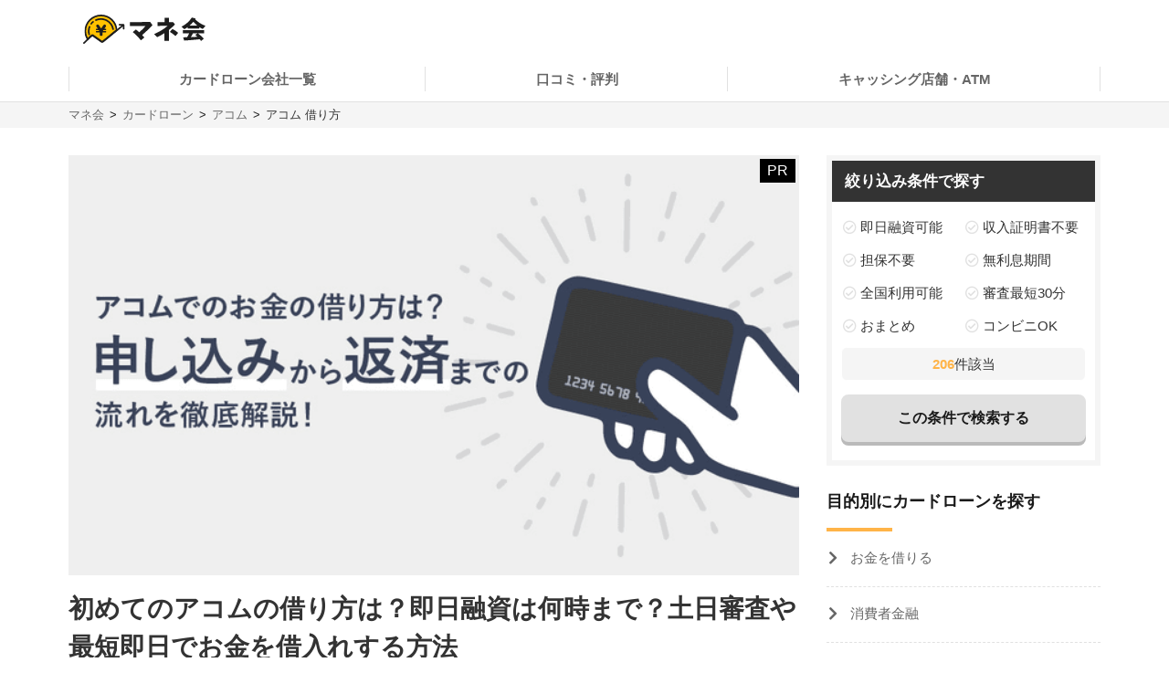

--- FILE ---
content_type: text/html; charset=UTF-8
request_url: https://manekai.ameba.jp/cardloan/acom/how-to-borrow/
body_size: 54910
content:
<!DOCTYPE html>
<html lang="ja">
    <head>
                    
            <!-- Global site tag (gtag.js) - Google Analytics -->
            <script async src="https://www.googletagmanager.com/gtag/js?id=UA-128174259-23"></script>
            <script>
                window.dataLayer = window.dataLayer || [];
                function gtag(){dataLayer.push(arguments);}
                gtag('js', new Date());

                gtag('config', 'UA-128174259-23', { 'optimize_id': 'GTM-PZ77LSQ'});
                gtag('config', 'UA-128174259-2');
            </script>
            <!-- Google Tag Manager (Live) -->
            <script>
                window.dataLayer = window.dataLayer || [];
                dataLayer.push({'contentGroup1': '一般記事', 'domain': 'cardloan', 'gtmEnv': 'Live'});
                (function(w,d,s,l,i){w[l]=w[l]||[];w[l].push({'gtm.start': new Date().getTime(),event:'gtm.js'});var f=d.getElementsByTagName(s)[0],j=d.createElement(s),dl=l!='dataLayer'?'&l='+l:'';j.async=true;j.src='https://www.googletagmanager.com/gtm.js?id='+i+dl;f.parentNode.insertBefore(j,f);})(window,document,'script','dataLayer','GTM-5K6TTXG');
            </script>
            <!-- End Google Tag Manager -->
            
            <script>(function(w,d,s,l,i){w[l]=w[l]||[];w[l].push({'gtm.start':
            new Date().getTime(),event:'gtm.js'});var f=d.getElementsByTagName(s)[0],
            j=d.createElement(s),dl=l!='dataLayer'?'&l='+l:'';j.async=true;j.src=
            'https://www.googletagmanager.com/gtm.js?id='+i+dl;f.parentNode.insertBefore(j,f);
            })(window,document,'script','dataLayer','GTM-MQ35HC7');</script>
            
                <meta charset="UTF-8">
        <meta name="viewport" content="width=device-width,initial-scale=1,maximum-scale=2">

                
        
        <title>初めてのアコムの借り方は？即日融資は何時まで？土日審査や最短即日でお金を借入れする方法 | マネ会 by Ameba</title>
        <meta name="description" content="この記事では、アコムでのお金の借り方について詳しく解説します。アコムでお金を借りる方法は、大きく分けて「店舗窓口・アコムATM・提携ATM・口座振込」の4種類です。申込みから返済まで、アコムでのお金の借り方を詳しく、徹底的に解説していきます。">
        <meta name="keywords" content="マネ会 by Ameba,キャッシング,消費者金融,カードローン,おすすめ,比較サイト">
        <meta name="apple-mobile-web-app-title" content="マネ会">
        <meta name="format-detection" content="telephone=no">

        
        <meta name="twitter:card" content="summary_large_image">
        <meta name="twitter:site" content="@manekai_pr">

        
        <meta property="og:title" content="初めてのアコムの借り方は？即日融資は何時まで？土日審査や最短即日でお金を借入れする方法 | マネ会 by Ameba">
        <meta property="og:type" content="website">
        <meta property="og:description" content="この記事では、アコムでのお金の借り方について詳しく解説します。アコムでお金を借りる方法は、大きく分けて「店舗窓口・アコムATM・提携ATM・口座振込」の4種類です。申込みから返済まで、アコムでのお金の借り方を詳しく、徹底的に解説していきます。">
        <meta property="og:url" content="https://manekai.ameba.jp/cardloan/acom/how-to-borrow/">
        <meta property="og:site_name" content="マネ会">
        <meta property="og:locale" content="ja_JP">
        <meta property="og:image" content="https://static.es.cyberowl.jp/images/article/original/5c943f6508556.png?83b207f">

        <link rel="preconnect" href="https://js.ptengine.jp" />
        <link rel="preconnect" href="https://graph.facebook.com" />
        <link rel="preconnect" href="https://b.hatena.ne.jp" />

        <style>@charset "UTF-8";a,article,aside,audio,blockquote,body,caption,dd,div,dl,dt,figcaption,figure,footer,form,h1,h2,h3,h4,h5,h6,header,html,iframe,img,label,li,object,ol,p,section,small,span,table,tbody,td,tfoot,th,thead,tr,ul,video{background:transparent;border:0;font-size:100%;margin:0;outline:0;padding:0;vertical-align:baseline}input,select{vertical-align:middle}html{font-size:62.5%}body{color:#333;font-family:-apple-system,BlinkMacSystemFont,游ゴシック体,YuGothic,游ゴシック,Yu Gothic,Hiragino Maru Gothic ProN,ヒラギノ角ゴ ProN W3,Lucida Grande,Hiragino Kaku Gothic ProN,メイリオ,Meiryo,Verdana,ＭＳ Ｐゴシック,sans-serif;font-size:15px;font-weight:400;line-height:21px}@media screen and (max-width:769px){body{font-size:14px;line-height:21px}}*,:after,:before{box-sizing:border-box}a{-webkit-tap-highlight-color:rgba(0,0,0,0);text-decoration:none}a,a.active,a:active,a:hover{color:#0843a3}a.text-link.active,a.text-link:active,a.text-link:hover{text-decoration:underline}img{max-width:100%;vertical-align:bottom}table{border-collapse:collapse;border-spacing:0;font-size:14px;line-height:21px}@media screen and (max-width:769px){table{font-size:12px;line-height:16.8px}}table caption{text-align:left}@media screen and (max-width:769px){table th{line-height:16px}}.table-title{font-size:15px;line-height:21px}@media screen and (max-width:769px){.table-title{font-size:13px;line-height:19px}}table,td,th{border:1px solid #e1e1e1}td,th{padding:8px 16px}th{background-color:#f9f9f9}h1,h2,h3,h4{font-weight:700}h1{font-size:28px;line-height:42px}@media screen and (max-width:769px){h1{font-size:20px;line-height:28px}}@media screen and (min-width:769px){h1{margin-bottom:14px}}@media screen and (max-width:769px){h1{margin-bottom:20px}}h2{border-left:4px solid #ffb448;font-size:28px;line-height:42px;margin-bottom:16px;margin-top:40px;padding-left:8px}@media screen and (max-width:769px){h2{font-size:20px;line-height:28px}}h3,h4{border-left:4px solid #ccc;font-size:22px;line-height:33px;margin-bottom:8px;margin-top:24px;padding-left:8px}@media screen and (max-width:769px){h3,h4{font-size:16px;line-height:24px}}h4{font-size:18px;line-height:24px}@media screen and (max-width:769px){h4{font-size:14px;line-height:21px}}ul{list-style-type:none}.c-point-red{color:#e21348}.c-blue{color:#0843a3}.c-white{color:#fff}.c-strongyellow{color:#fff100}.c-gray{color:#666}.bg-light-orange{background-color:#fff7eb}.bg-verylight-yellow{background-color:#ffffdf}.vertical-middle{vertical-align:middle}.center,.text-center{text-align:center}.text-right{text-align:right}.text-left{text-align:left}@media screen and (max-width:769px){.pc{display:none!important}}@media screen and (min-width:769px){.sp{display:none!important}}.mt-0{margin-top:0!important}.mt-10{margin-top:10px!important}.mt-15{margin-top:15px!important}.mt-16{margin-top:16px!important}.mt-20{margin-top:20px!important}.mb-0{margin-bottom:0!important}.mb-4{margin-bottom:4px!important}.mb-8{margin-bottom:8px!important}.mb-10{margin-bottom:10px!important}.mb-12{margin-bottom:12px!important}.mb-15{margin-bottom:15px!important}.mb-16{margin-bottom:16px!important}.mb-20{margin-bottom:20px!important}.mb-24{margin-bottom:24px!important}.mb-40{margin-bottom:40px!important}.ml-4{margin-left:4px!important}.pt-20{padding-top:20px!important}.pb-20{padding-bottom:20px!important}.hidden{display:none!important}.inline-block{display:inline-block}.flex{display:flex}.f-bold{font-weight:700}.f-normal{font-weight:400}.relative{display:block;position:relative}.light-opacity:hover{opacity:.6}.t-hover-underline:hover{text-decoration:underline}.after-link-arrow{position:relative}.after-link-arrow:after{speak:none;-webkit-font-smoothing:antialiased;-moz-osx-font-smoothing:grayscale;color:#ccc;content:"\f077";display:inline-block;font-family:icons;font-size:12px;font-style:normal;font-variant:normal;font-weight:400;line-height:1;line-height:30px;position:relative;position:absolute;right:2px;text-transform:none;top:-1px;top:36%;transform:rotate(90deg)}@media screen and (max-width:769px){.after-link-arrow:after{font-size:12px;line-height:28px;top:40%}}.after-link-arrow:hover:active,.after-link-arrow:hover:after{color:#0843a3}.clearfix{clear:both}@media screen and (min-width:769px){.max-w-60--pc{margin:0 auto;max-width:60%}}.with-pr{position:relative}.with-pr:before{color:#333;content:"[PR]";font-size:12px;padding:3px 4px 4px;position:absolute;right:0;top:-2.4rem}@font-face{font-display:swap;font-family:icons;font-style:normal;font-weight:400;src:url(/assets/fonts/icons.eot);src:url(/assets/fonts/icons.eot) format("embedded-opentype"),url(/assets/fonts/icons.ttf) format("truetype"),url(/assets/fonts/icons.woff) format("woff"),url(/assets/fonts/icons.svg) format("svg")}#container,#container-top{display:flex;flex-wrap:wrap;justify-content:space-between;margin-bottom:20px;margin-left:auto;margin-right:auto;max-width:1130px}@media screen and (min-width:769px){#container-top{padding:0 24px;width:800px}}#main{background-color:#fff;flex-basis:800px;margin-top:30px;overflow:hidden;padding-bottom:30px;width:100%}@media screen and (max-width:769px){#main{margin-top:20px;max-width:100%;padding:0 16px 20px}#main.main--article{margin-top:0;padding:0 12px 20px}}#owl-article{contain:content}#owl-article.is-scrolling{will-change:scroll-position}#side{background-color:#fff;flex-basis:300px;font-size:15px;line-height:15px;margin-top:30px;position:relative}@media screen and (max-width:769px){#side{font-size:15px;line-height:15px}}@media screen and (max-width:1114px){#side{flex-basis:100%}}#container.side-none #main,#container.side-none #side{flex-basis:100%}@media screen and (min-width:769px){#container.side-none #sideup-btn-groups{margin-left:0;right:8px}}@media screen and (max-width:769px){body{-webkit-text-size-adjust:100%}}.lozad,img.lozad{opacity:0}header{background-color:#fff;font-size:15px;line-height:30px;position:relative;text-align:center;width:100%;z-index:9999}@media screen and (max-width:769px){header{font-size:13px;line-height:28px;position:fixed}}@media screen and (min-width:769px){header a{color:#1a1a1a}}header #top{margin-left:auto;margin-right:auto;max-width:1130px;padding:12px;position:relative}@media screen and (min-width:769px){header #top{padding:16px}}header #top h1{line-height:0;margin:0;padding:0}header .logo{display:block;height:32px;width:134px}@media screen and (max-width:769px){header .logo{height:24px;width:100.5px}}header ul.nav{background-color:#fff;margin-left:auto;margin-right:auto;max-width:1130px;padding:0}@media screen and (min-width:769px){header ul.nav{align-items:center;display:flex;justify-content:center;padding:0}header ul.nav>li:not(.header-nav-special){font-weight:700}header ul.nav ul{display:none}header ul.nav li:not(.header-nav-special){border-bottom:2px solid transparent;flex-grow:1;margin-left:auto;margin-right:auto;padding:1em 0;position:relative}header ul.nav li:not(.header-nav-special).active{border-bottom-color:#ffb448}header ul.nav li:after,header ul.nav li:before{background-color:#e1e1e1;content:"";display:inline-block;height:60%;position:absolute;top:20%;width:1px}header ul.nav li:before{left:0}header ul.nav li:after{right:0}header ul.nav li+li:before{background-color:transparent}header ul.nav li.header-nav-special-group{font-size:12px;line-height:30px;position:absolute;right:0;top:-74px}}@media screen and (min-width:769px) and (max-width:769px){header ul.nav li.header-nav-special-group{font-size:10px;line-height:28px}}@media screen and (min-width:769px){header ul.nav li.header-nav-special-group:after,header ul.nav li.header-nav-special-group:before{display:none}header ul.nav li.header-nav-special-group ul{display:inline-block}header ul.nav li.header-nav-special-group li.header-nav-special{display:inline-block;margin:0 10px;overflow:unset;position:relative}header ul.nav li.header-nav-special-group li.header-nav-special:after,header ul.nav li.header-nav-special-group li.header-nav-special:before{display:none}header ul.nav li.header-nav-special-group li.header-nav-special+li.header-nav-special:before{background-color:#1a1a1a;display:inline-block;height:12px;left:-11px;top:9px}}@media screen and (max-width:769px){header{height:48px}header .nav-icon:not(.open)+ul.nav.sp-simple-item{display:none}header .nav-icon.open+ul.nav.sp-simple-item{display:block;margin-top:48px;max-height:calc(100% - 48px);overflow-y:scroll;position:fixed;right:0;top:0;width:70%;z-index:9999}header .nav-icon.open+.nav+#headerBlackLayer{background-color:rgba(0,0,0,.2);display:block;height:100%;position:fixed;top:48px;width:100%;z-index:9998}header ul.nav a{padding:16px 12px}header ul.nav>li:last-child{border-bottom:1px solid #e1e1e1!important}header .nav-icon{padding:18px;position:absolute;right:4px;top:4px}header .nav-icon .navicon{background:#000;display:flex;height:2.5px;justify-content:end;position:relative;transition:all .2s ease-out;width:18px}header .nav-icon .navicon:after,header .nav-icon .navicon:before{background-color:#000;content:"";display:block;height:100%;position:absolute;transition:all .2s ease-out;width:100%}header .nav-icon .navicon:before{top:6px;width:14px}header .nav-icon .navicon:after{top:-6px;width:22px}header .nav-icon.open .navicon{background:transparent}header .nav-icon.open .navicon:before{transform:rotate(-45deg);width:22px}header .nav-icon.open .navicon:after{transform:rotate(45deg)}header .nav-icon.open:not(.steps) .navicon:after,header .nav-icon.open:not(.steps) .navicon:before{top:0}header{animation-delay:0s;animation-duration:.25s;animation-iteration-count:1;animation-timing-function:ease-in;transform-origin:50% 50% 0}header.off{animation-name:slideUpHeader;top:-48px}}@media screen and (max-width:769px){@keyframes slideUpHeader{0%{top:0}to{top:-48px}}header:not(.off){animation-name:slideDownHeader;top:0}@keyframes slideDownHeader{0%{top:-48px}to{top:0}}}@media screen and (max-width:769px){header+*{margin-top:48px}}#breadcrumbs{background-color:#f5f5f5;width:100%}#breadcrumbs ol.bread-container{font-size:13px;line-height:16px;list-style:none;margin-left:auto;margin-right:auto;max-width:1130px}@media screen and (max-width:769px){#breadcrumbs ol.bread-container{font-size:12px;line-height:26px}}#breadcrumbs li{display:inline-block}#breadcrumbs a.bread-a{color:#666}#breadcrumbs a.bread-a:active,#breadcrumbs a.bread-a:hover{color:#0843a3}@media screen and (min-width:769px){#breadcrumbs{border-top:1px solid #e1e1e1;padding:6px}#breadcrumbs li+li:before{color:#1a1a1a;content:">";display:inline-block;margin:0 2px}}@media screen and (max-width:769px){#breadcrumbs{height:28px;overflow:hidden;padding:0 6px;white-space:nowrap}#breadcrumbs .bread-container{overflow-scrolling:touch;height:100%;overflow-x:scroll;overflow-y:hidden}#breadcrumbs li .bread-a{display:block;height:100%;margin-top:1px;padding-right:30px;position:relative}#breadcrumbs li+li{margin-left:-12px}#breadcrumbs .bread-a:after,#breadcrumbs .bread-a:before{border-color:transparent;border-style:solid;border-width:16px 10px;content:"";height:0;position:absolute;top:-3px;width:0}#breadcrumbs .bread-a:before{border-left-color:#e1e1e1;right:4px}#breadcrumbs .bread-a:after{border-left-color:#f5f5f5;right:6px}#breadcrumbs li:last-child .bread-a:after,#breadcrumbs li:last-child .bread-a:before{display:none}}.btn-group.btn-share-group{height:48px;margin-bottom:10px}@media screen and (min-width:769px){.btn-group.btn-share-group{height:62px}}.box-image{margin:0 auto 20px;min-height:197px}@media screen and (min-width:769px){.box-image{min-height:460px}}.box-image.low-height{min-height:154px}@media screen and (min-width:769px){.box-image.low-height{min-height:360px}.box-image.high-height{width:50%}}.c-adsense-sp{height:336px}.c-adsense-twin{height:266px}input[type=submit].btn{-webkit-appearance:none;line-height:38px}@media screen and (max-width:769px){input[type=submit].btn{line-height:32px}}.btn{background-color:red;border:2px solid red;border-radius:8px;box-shadow:0 4px #b51a1a;color:#fff;cursor:pointer;display:inline-block;font-size:16px;font-weight:700;height:52px;line-height:48px;opacity:1;text-align:center;text-decoration:none!important;vertical-align:middle;width:80%}@media screen and (max-width:769px){.btn{font-size:14px;height:44px;line-height:44px}}.btn.active,.btn:active,.btn:hover{color:#fff;opacity:.6;text-decoration:none!important}.btn-group{display:flex;justify-content:center}.btn-group .btn{flex:1 0 0%}.btn-group.btn-share-group{justify-content:flex-end}.btn-group.btn-share-group-center{justify-content:center}.btn.btn-share{border-radius:20px;box-shadow:none;font-size:16px;height:40px;line-height:44px;margin:4px;max-width:40px;position:relative;width:40px}@media screen and (max-width:769px){.btn.btn-share{border-radius:15px;font-size:14px;font-size:12px;height:30px;line-height:40px;line-height:30px;margin:0 6px;max-width:30px;width:30px}}.btn.btn-share:before{bottom:3px;position:relative}.btn.btn-share .share-count{bottom:-20px;color:#e1e1e1;font-size:12px;font-weight:400;left:0;line-height:14px;position:absolute;right:0}@media screen and (max-width:769px){.btn.btn-share .share-count{bottom:-18px;font-size:12px;line-height:14px}}.btn-share-group-center .btn.hatena,.btn-share-group-center .btn.line,.btn-share-group-center .btn.twitter,.btn-share-group-center>.btn.facebook{margin:16px}@media screen and (max-width:769px){.btn-share-group-center .btn.hatena,.btn-share-group-center .btn.line,.btn-share-group-center .btn.twitter,.btn-share-group-center>.btn.facebook{margin:16px 16px 0}}.btn.facebook{background-color:#4267b2;border-color:transparent;color:#fff;margin-bottom:18px}.btn.facebook:before{speak:none;-webkit-font-smoothing:antialiased;-moz-osx-font-smoothing:grayscale;content:"\f082";font-family:icons;font-style:normal;font-variant:normal;font-weight:400;line-height:1;position:relative;text-transform:none;top:-6px}@media screen and (max-width:769px){.btn.facebook:before{top:-4px}}.btn.facebook .share-count{color:#4267b2}.btn.twitter{background-color:#1da1f2;border-color:transparent;color:#fff}.btn.twitter:before{speak:none;-webkit-font-smoothing:antialiased;-moz-osx-font-smoothing:grayscale;content:"\f099";font-family:icons;font-style:normal;font-variant:normal;font-weight:400;line-height:1;position:relative;text-transform:none;top:-6px}@media screen and (max-width:769px){.btn.twitter:before{top:-4px}}.btn.hatena{background-color:#00a4de;border-color:transparent;color:#fff;margin-bottom:18px}.btn.hatena:before{speak:none;-webkit-font-smoothing:antialiased;-moz-osx-font-smoothing:grayscale;content:"\e901";font-family:icons;font-style:normal;font-variant:normal;font-weight:400;line-height:1;text-transform:none}.btn.hatena .share-count{color:#0843a3}.btn.line{background-color:#00b900;background-position:50%;background-repeat:no-repeat;background-size:24px 23px;border-color:transparent;color:#fff}@media screen and (max-width:769px){.btn.line{background-size:18px 17px}}.owles-mokuji{-webkit-tap-highlight-color:rgba(0,0,0,0);background-color:#f5f5f5;border-radius:4px;cursor:pointer;font-size:17px;line-height:36px;margin:24px auto 40px!important;padding:12px 24px!important;position:relative;width:720px}@media screen and (max-width:769px){.owles-mokuji{font-size:15px;line-height:24px}}.owles-mokuji:forcus{outline:none}@media screen and (max-width:769px){.owles-mokuji{font-size:15px;line-height:24px;margin:24px 0!important;padding:12px 16px!important;width:100%}}.owles-mokuji__title-wrapper{align-items:center;display:flex;justify-content:space-between;position:relative}.owles-mokuji ul{padding-left:12px}.owles-mokuji ul li:before{content:"-";padding:0 8px}.owles-mokuji .owles-mokuji-title{font-size:18px;font-weight:700;line-height:1.56}@media screen and (max-width:769px){.owles-mokuji .owles-mokuji-title{font-size:16px;font-weight:700;top:-12px}}.owles-mokuji .owles-mokuji-title-toggle{margin-right:8px}@media screen and (max-width:769px){.owles-mokuji .owles-mokuji-title-toggle{margin-right:0}}.owles-mokuji .owles-mokuji-title-toggle:before{content:"閉じる";display:inline-block;font-size:12px;margin-right:8px}@media screen and (max-width:769px){.owles-mokuji .owles-mokuji-title-toggle:before{margin-right:16px}}.owles-mokuji .owles-mokuji-title-toggle:after{border-right:1px solid #666;border-top:1px solid #666;content:"";display:block;height:8px;margin:auto;position:absolute;right:0;top:48%;transform:rotate(-45deg);width:8px}.owles-mokuji .owles-mokuji-title-toggle.is-open:before{content:"開く";display:inline-block;font-size:12px;margin-right:8px}@media screen and (max-width:769px){.owles-mokuji .owles-mokuji-title-toggle.is-open:before{margin-right:16px}}.owles-mokuji .owles-mokuji-title-toggle.is-open:after{border-right:1px solid #666;border-top:1px solid #666;content:"";display:block;height:8px;margin:auto;position:absolute;right:0;top:38%;transform:rotate(135deg);width:8px}@media screen and (max-width:769px){.owles-mokuji .owles-mokuji-title-toggle.is-open:after{margin-right:0;top:30%}}.owles-mokuji ol{display:none;list-style:none;margin-top:24px;padding:0 0 0 24px!important}.owles-mokuji ol>li{color:#666;display:flex;font-size:15px;justify-content:space-between}.owles-mokuji ol>li:active,.owles-mokuji ol>li:hover{color:#0843a3}@media screen and (max-width:769px){.owles-mokuji ol{margin-top:12px;padding:0!important}.owles-mokuji ol>li{font-size:12px;line-height:1.4;margin-bottom:0;padding:8px 0}}.owles-mokuji ol .mokuji-h2{border-bottom:1px solid #ddd;display:block;margin-bottom:3px;position:relative}.owles-mokuji ol .mokuji-h2-text{flex-basis:97%}.owles-mokuji ol .mokuji-h2>a{display:block;padding-right:26px}.owles-mokuji ol .mokuji-h2 a{color:#666}.owles-mokuji ol .mokuji-h2 a:active,.owles-mokuji ol .mokuji-h2 a:hover{color:#0843a3}.owles-mokuji ol .mokuji-h2--plus-minus{height:18px;padding:0 0 0 16px;position:absolute;right:0;top:7px;width:18px}.owles-mokuji ol .mokuji-h2--plus-minus:after,.owles-mokuji ol .mokuji-h2--plus-minus:before{background-color:#ccc;content:"";position:absolute}.owles-mokuji ol .mokuji-h2--plus-minus:before{height:2px;left:4px;top:8px;width:10px}.owles-mokuji ol .mokuji-h2--plus-minus:after{height:10px;left:8px;top:4px;width:2px}.owles-mokuji ol .mokuji-h2--plus-minus.is-open:after{content:none}.owles-mokuji ol .mokuji-h3{display:block;font-size:14px;padding:6px 16px 6px 24px}.owles-mokuji ol .mokuji-h3 a{color:#666}.owles-mokuji ol .mokuji-h3 a:active,.owles-mokuji ol .mokuji-h3 a:hover{color:#0843a3}@media screen and (min-width:769px){.owles-mokuji ol .mokuji-h3{line-height:20px}}@media screen and (max-width:769px){.owles-mokuji ol .mokuji-h3{font-size:12px;text-indent:-18px}}.owles-mokuji ol .mokuji-h3:before{color:#ccc;content:"┗";font-size:12px;margin-right:8px}.owles-mokuji ol .mokuji-h3.mokuji-under{padding-bottom:8px}.owles-mokuji ol .mokuji-h2+.mokuji-h3{padding-top:4px}.owles-mokuji .mokuji-h3-container{display:none;margin-top:0!important;padding:0!important}@media screen and (max-width:769px){.owles-mokuji .mokuji-h3-container{margin-top:8px!important}}.owles-mokuji .mokuji-h3-container.is-open{display:block}.dates{color:#999;font-size:13px;font-weight:400;line-height:12px;margin:4px 0 13px}@media screen and (max-width:769px){.dates{font-size:11px;line-height:10px}}@media screen and (min-width:769px){.dates{margin-bottom:16px;margin-top:5px}}#side .sidebar-articles{margin-bottom:24px}@media screen and (max-width:769px){#side .sidebar-articles{margin-bottom:56px}}#side .sidebar-article-with-image{border-bottom:1px dashed #e1e1e1;display:inline-flex;margin-top:15px;padding:0 0 15px 8px;position:relative;width:100%}@media screen and (min-width:769px){#side .sidebar-article-with-image:first-child{margin-top:20px}}@media screen and (max-width:769px){#side .sidebar-article-with-image{align-items:center;padding:0 20px 15px}}#side .sidebar-article-with-image .art-image,#side .sidebar-article-with-image .art-image img{height:80px;width:80px}#side .sidebar-article-with-image img{display:inline-block;-o-object-fit:cover;object-fit:cover}#side .sidebar-article-with-image .sidebar-article{-webkit-box-orient:vertical;-webkit-line-clamp:4;display:-webkit-box;font-size:15px;line-height:21px;overflow:hidden;padding:0 0 0 15px;text-overflow:ellipsis;width:calc(100% - 80px)}@media screen and (max-width:769px){#side .sidebar-article-with-image .sidebar-article{font-size:14px;line-height:21px}}#side .sidebar-article-with-image .sidebar-article a,#side .sidebar-article-with-image .sidebar-article a:hover{color:#1a1a1a}@media screen and (max-width:769px){#side .sidebar-article-with-image .sidebar-article{-webkit-line-clamp:3;padding:2px 0 4px 10px;width:calc(100% - 80px)}}.fv-image-kv{margin-bottom:16px}@media screen and (max-width:769px){.fv-image-kv{margin:0 -12px 12px;width:calc(100% + 24px)}}@media screen and (min-width:769px){.fv-image-kv>img{height:460px}}@media screen and (max-width:769px){.fv-image-kv>img{height:58vw;-o-object-fit:cover;object-fit:cover;width:100%}}@media screen and (min-width:769px){.search-side{height:340px}}.is-index-open{display:block!important}.loan-hurry-wrapper{background-color:#fffaf0;border:2px solid #ffb448;border-radius:8px;box-sizing:border-box;font-size:17px;line-height:28px;padding:10px 12px 0;position:relative;width:100%}@media screen and (max-width:769px){.loan-hurry-wrapper{font-size:15px;line-height:22px}}@media screen and (min-width:769px){.loan-hurry-wrapper{margin:0 auto;padding:16px 12px 0;width:542px}}.loan-hurry-wrapper .loan-hurry-balloon{background-color:#fff;border:1px solid #ccc;border-radius:28px;box-shadow:0 2px 0 0 #e5e5e5;box-sizing:border-box;font-size:18px;font-weight:700;left:auto;line-height:28px;margin-top:10px;padding:7px 12px;position:relative;text-align:center;top:auto;width:100%}@media screen and (max-width:769px){.loan-hurry-wrapper .loan-hurry-balloon{font-size:14px;line-height:21px}}@media screen and (min-width:769px){.loan-hurry-wrapper .loan-hurry-balloon{margin:10px auto auto;width:407px}}.loan-hurry-wrapper .loan-hurry-balloon:before{background-color:#fff;border-left:1px solid;border-top:1px solid;border-color:#ccc;border-style:none solid solid none;border-width:medium 1px 1px medium;bottom:-9px;box-shadow:2px 2px 0 0 #e5e5e5;content:"";height:16px;left:calc(50% - 12px);position:absolute;transform:rotate(45deg);width:16px}.loan-hurry-wrapper .loan-hurry-balloon .countdown{color:#ff7a00}.loan-hurry-wrapper .loan-hurry-cv-btn{margin:8px 0 0;padding:8px 0}.loan-hurry-wrapper .loan-hurry-cv-btn .btn{width:100%}.loan-hurry-wrapper .loan-hurry-cv-btn .notes,.loan-hurry-wrapper .loan-hurry-cv-btn .pr-notes{padding-bottom:8px!important}.loan-hurry-wrapper .area-hurry-notice{padding-left:64px}@media screen and (min-width:769px){.loan-hurry-wrapper .area-hurry-notice{padding-left:88px}}.loan-hurry-wrapper .area-hurry-notice:before{background-image:url(/assets/img/icons/stopwatch.svg);background-repeat:no-repeat;background-size:contain;content:"";display:block;height:64px;left:12px;position:absolute;top:12px;width:56px}@media screen and (min-width:769px){.loan-hurry-wrapper .area-hurry-notice:before{left:32px;top:16px}}.loan-hurry-wrapper .area-hurry-notice .area-hurry-notice__caption{font-size:20px;font-weight:700;line-height:28px}@media screen and (max-width:769px){.loan-hurry-wrapper .area-hurry-notice .area-hurry-notice__caption{font-size:16px;line-height:28px}}.area-brand-recommend{background-color:#f5f5f5;box-sizing:border-box;margin-top:16px;padding:16px 16px 8px}.area-brand-recommend .area-brand-recommend-title{border-left:4px solid #ffb448;font-size:17px;font-weight:700;line-height:28px;padding-left:8px}@media screen and (max-width:769px){.area-brand-recommend .area-brand-recommend-title{font-size:17px;line-height:28px}}.area-brand-recommend .area-brand-recommend-list{font-size:15px;line-height:30px;margin-top:4px}@media screen and (max-width:769px){.area-brand-recommend .area-brand-recommend-list{font-size:15px;line-height:30px}}@media screen and (min-width:769px){.area-brand-recommend .area-brand-recommend-list{margin-left:14px}}.area-brand-recommend .area-brand-recommend-item{padding-left:24px;position:relative}.area-brand-recommend .area-brand-recommend-item:before{background-image:url(/assets/img/icons/check.svg);background-repeat:no-repeat;background-size:contain;content:"";display:block;height:20px;left:0;position:absolute;top:4px;width:20px}.multiplePinMap{height:233px;width:100%}@media screen and (min-width:769px){.multiplePinMap{height:480px}}.p-content-title-logo{height:60px}@media screen and (min-width:769px){.p-content-title-logo{height:72px}}.nav-label{color:#1a1a1a;font-size:18px;font-weight:700;line-height:18px;padding-bottom:24px;position:relative}@media screen and (max-width:769px){.nav-label{font-size:18px;line-height:18px;margin-left:0;padding-left:16px}}.nav-label:after{background-color:#ffb448;bottom:0;content:"";height:4px;left:0;position:absolute;width:24%}.nav-banner{display:block;margin:10px auto}ul.nav{font-size:15px;line-height:15px;padding:0 0 56px}@media screen and (max-width:769px){ul.nav{font-size:15px;line-height:15px}}ul.nav li.label{font-weight:700}ul.nav li{overflow:hidden}ul.nav li>a{color:#666}ul.nav li>a:active,ul.nav li>a:hover{color:#0843a3}ul.nav:not(.pc-dropdown-children) li.has-child>a{color:#1a1a1a;font-weight:700;padding:13px 16px 12px;position:relative}@media screen and (min-width:769px){ul.nav:not(.pc-dropdown-children) li.has-child>a{pointer-events:none}}ul.nav:not(.pc-dropdown-children) li.has-child>a:after{background-color:#666;bottom:0;content:"";height:3px;left:0;position:absolute;width:16%;z-index:2}@media screen and (max-width:769px){ul.nav li.has-child>a.open{background-color:#f5f5f5}ul.nav.sp-double{display:flex;flex-wrap:wrap}ul.nav.sp-double li{display:inline-block;flex-basis:50%}}a.nav-more-link{display:block;font-size:15px;line-height:15px;padding:15px 0;text-align:right}@media screen and (max-width:769px){a.nav-more-link{font-size:15px;line-height:15px;padding-right:12px}}@media screen and (min-width:769px){ul.nav+a.nav-more-link{padding-top:0}}@media screen and (max-width:769px){ul.nav+a.nav-more-link{padding-top:10px}ul.nav.sp-simple-item{clear:both;overflow:hidden;text-align:left}ul.nav.sp-simple-item li{border-bottom:1px dashed #e1e1e1}ul.nav.sp-simple-item+.nav-more-link{border-top:1px dashed #e1e1e1}ul.nav.sp-simple-item:not(.sp-double) li:last-child{border-bottom:none}ul.nav.sp-simple-item li.label{padding:10px 12px;position:relative}ul.nav.sp-simple-item li.label:before{background-color:#ffb448;content:"";display:inline-block;height:21px;left:0;position:absolute;top:7px;width:3px}ul.nav.sp-simple-item .has-child{border-bottom:0;position:relative}ul.nav.sp-simple-item .has-child:after{background-color:#fff;bottom:0;content:"";height:3px;left:0;position:absolute;width:100%;z-index:1}ul.nav.sp-simple-item a,ul.nav.sp-simple-item span{display:block;font-size:15px;line-height:30px;padding:10px 16px;position:relative;text-decoration:none;width:100%}}@media screen and (max-width:769px) and (max-width:769px){ul.nav.sp-simple-item a,ul.nav.sp-simple-item span{font-size:15px;line-height:30px}}@media screen and (max-width:769px){ul.nav.sp-simple-item li.has-child>a,ul.nav.sp-simple-item li.has-child>span{background-color:#f5f5f5}ul.nav.sp-simple-item li.has-child>a:before,ul.nav.sp-simple-item li.has-child>span:before{speak:none;-webkit-font-smoothing:antialiased;-moz-osx-font-smoothing:grayscale;color:#1a1a1a;content:"\f054";font-family:icons;font-style:normal;font-variant:normal;font-weight:400;line-height:1;position:absolute;right:12px;text-transform:none;top:18px}ul.nav.sp-simple-item li.has-child>a:before{content:"\f078"}ul.nav.sp-simple-item li.has-child>a.open:before{content:"\f077"}ul.nav.sp-simple-item li:not(.has-child) a:active{background-color:#f5f5f5}ul.nav.sp-simple-item.sp-double li{border-right:1px dashed #e1e1e1}ul.nav.sp-simple-item.sp-double li:nth-child(2n){border-right:none}}@media screen and (min-width:769px){ul.nav.pc-left-triangle a,ul.nav.pc-left-triangle span{display:block;padding:15px 0;text-decoration:none;width:100%}ul.nav.pc-left-triangle a:before,ul.nav.pc-left-triangle span:before{speak:none;-webkit-font-smoothing:antialiased;-moz-osx-font-smoothing:grayscale;content:"\f077";display:inline-block;font-family:icons;font-size:12px;font-style:normal;font-variant:normal;font-weight:400;line-height:1;line-height:30px;margin-right:8px;position:relative;text-transform:none;top:-1px;transform:rotate(90deg)}}@media screen and (min-width:769px) and (max-width:769px){ul.nav.pc-left-triangle a:before,ul.nav.pc-left-triangle span:before{font-size:10px;line-height:28px}}@media screen and (min-width:769px){ul.nav.pc-left-triangle li:not(:first-child):not(.has-child):not(.label){border-top:1px dashed #e1e1e1}ul.nav.pc-left-triangle li.has-child>a{cursor:default;padding:20px 0 23px}ul.nav.pc-left-triangle li.has-child>a:before{content:"";margin-right:0}ul.nav.pc-left-triangle li.label{color:#1a1a1a;padding:15px 0}ul.nav.pc-left-triangle li.label a:before{content:""}ul.nav.pc-inline-block-8 li{display:inline-block;width:12%}ul.nav.pc-inline-block-8 li:not(:first-child):not(.has-child):not(.label){border-top:none}}#tabs{margin-top:30px;width:100%}@media screen and (max-width:769px){#tabs{margin-top:20px}}#tabs h2{background-color:inherit;border-left:none;color:inherit;font-size:17px;line-height:19px;margin:0;padding:0}@media screen and (max-width:769px){#tabs h2{font-size:15px;line-height:17px;width:100%}}#tabs ul.tab-lists{display:inline-flex;justify-content:center;margin:0 0 20px;padding:0;position:relative;width:100%;z-index:10}#tabs ul.tab-lists li{flex-basis:50%}#tabs .tab-list{background-color:#f5f5f5;color:#1a1a1a;cursor:pointer;display:block;font-size:17px;line-height:19px;padding:12px 0;position:relative;text-align:center}@media screen and (max-width:769px){#tabs .tab-list{font-size:14px;line-height:17px}}#tabs .tab-list.active,#tabs .tab-list:hover{background-color:#ffb448;color:#fff;cursor:auto;text-decoration:none}#tabs .tab-list.active:after,#tabs .tab-list:hover:after{border-color:#ffb448 transparent transparent;border-style:solid;border-width:10px 10px 0;bottom:-9px;content:"";display:block;left:0;margin:auto;position:absolute;right:0;width:0}#tabs .tab-content.active{max-height:none}#tabs .tab-content:not(.active){max-height:0;overflow:hidden}@media screen and (max-width:769px){#tabs:not(.tab-compact){margin-left:-16px;width:calc(100% + 32px)}}#tabs.tab-compact{margin-top:0}@media screen and (min-width:769px){#tabs.sp-only ul.tab-lists{display:block;margin:0;max-height:0;overflow:hidden}#tabs.sp-only .tab-content{max-height:none}}#tabs.tab-color-gray .tab-list{background-color:#fff;border:1px solid #f5f5f5}#tabs.tab-color-gray .tab-list.active,#tabs.tab-color-gray .tab-list:hover{background-color:#f5f5f5;color:#1a1a1a}#tabs.tab-color-gray .tab-list.active:after,#tabs.tab-color-gray .tab-list:hover:after{border-color:#f5f5f5 transparent transparent}body:not(.base.top.action-index) #tabs h2{background-color:inherit;border-left:none;color:inherit;font-size:17px;line-height:19px;margin:0;padding:0}@media screen and (max-width:769px){body:not(.base.top.action-index) #tabs h2{font-size:15px;line-height:17px;width:100%}}body:not(.base.top.action-index) #tabs h2:before{content:none}.ranking-icon,.ranking-icon-circle{background-color:#666;border-color:#666}.ranking-icon .num,.ranking-icon-circle .num{color:#fff;font-weight:700;left:0;position:absolute;right:0;text-align:center}.ranking-icon-circle.ranking-icon-1,.ranking-icon.ranking-icon-1{background-color:#dcbd39;border-color:#dcbd39}.ranking-icon-circle.ranking-icon-2,.ranking-icon.ranking-icon-2{background-color:#bbb6b0;border-color:#bbb6b0}.ranking-icon-circle.ranking-icon-3,.ranking-icon.ranking-icon-3{background-color:#d1955f;border-color:#d1955f}.ranking-icon{border:1px solid #666;border-radius:0 0 2px 2px/0 0 2px 2px;height:18px;position:relative;top:0;width:18px}.ranking-icon,.ranking-icon:before{display:inline-block;vertical-align:middle}.ranking-icon:before{border-bottom:4px solid #fff;border-left:8px solid transparent;border-right:8px solid transparent;bottom:-1px;content:"";left:0;position:absolute}.ranking-icon .num{font-size:13px;line-height:13px}@media screen and (max-width:769px){.ranking-icon .num{font-size:12px;line-height:12px}}.ranking-icon-circle{border-radius:12px;height:24px;left:-3px;position:absolute;top:-10px;width:24px}@media screen and (max-width:769px){.ranking-icon-circle{left:8px}}.ranking-icon-circle .num{font-size:15px;line-height:24px}@media screen and (max-width:769px){.ranking-icon-circle .num{font-size:15px;line-height:24px}}.block.block-review.block-ranking .block-header{padding-bottom:unset}.block.block-ranking{position:relative}.block.block-ranking .block-header{font-weight:700;min-height:52px;padding-top:0}@media screen and (max-width:769px){.block.block-ranking .block-header{min-height:40.5px;padding-bottom:12px}}.block.block-ranking .block-header-review{border-bottom-color:transparent}.block.block-ranking .block-header .ranking-icon{left:16px;position:absolute}@media screen and (max-width:769px){.block.block-ranking .block-header .ranking-icon{left:8px}}.block.block-ranking .block-header .ranking-icon-review{top:4px}.block.block-ranking .block-header .block-header-title{display:inline-block;max-width:calc(100% - 56px);padding-left:56px;padding-top:16px}@media screen and (max-width:769px){.block.block-ranking .block-header .block-header-title-review{font-size:18px;padding-top:8px}.block.block-ranking .block-header .block-header-title{line-height:24px;max-width:calc(100% - 36px);padding-left:36px;padding-top:12px}}
</style>
        
        <link rel="preload" href="https://manekai.ameba.jp/assets/js/web/app.js?bf55bce" as='script'>

        <link rel="shortcut icon" href="https://manekai.ameba.jp/favicon.ico?bf55bce">
        <link rel="icon" sizes="192x192" href="https://manekai.ameba.jp/favicon-192x192.png?bf55bce">
        <link rel="apple-touch-icon" sizes="152x152" href="https://manekai.ameba.jp/apple-touch-icon-152x152.png?bf55bce">

        
        <link rel="canonical" href="https://manekai.ameba.jp/cardloan/acom/how-to-borrow/" />
        
        
        
        
        <script type="application/ld+json">
            [{"@type":"Article","mainEntityOfPage":{"@type":"WebPage","@id":"https:\/\/manekai.ameba.jp\/cardloan\/acom\/how-to-borrow\/"},"headline":"\u521d\u3081\u3066\u306e\u30a2\u30b3\u30e0\u306e\u501f\u308a\u65b9\u306f\uff1f\u5373\u65e5\u878d\u8cc7\u306f\u4f55\u6642\u307e\u3067\uff1f\u571f\u65e5\u5be9\u67fb\u3084\u6700\u77ed\u5373\u65e5\u3067\u304a\u91d1\u3092\u501f\u5165\u308c\u3059\u308b\u65b9\u6cd5","image":"https:\/\/static.es.cyberowl.jp\/images\/article\/original\/5c943f6508556.png?83b207f","description":"\u3053\u306e\u8a18\u4e8b\u3067\u306f\u3001\u30a2\u30b3\u30e0\u3067\u306e\u304a\u91d1\u306e\u501f\u308a\u65b9\u306b\u3064\u3044\u3066\u8a73\u3057\u304f\u89e3\u8aac\u3057\u307e\u3059\u3002\u30a2\u30b3\u30e0\u3067\u304a\u91d1\u3092\u501f\u308a\u308b\u65b9\u6cd5\u306f\u3001\u5927\u304d\u304f\u5206\u3051\u3066\u300c\u5e97\u8217\u7a93\u53e3\u30fb\u30a2\u30b3\u30e0ATM\u30fb\u63d0\u643aATM\u30fb\u53e3\u5ea7\u632f\u8fbc\u300d\u306e4\u7a2e\u985e\u3067\u3059\u3002\u7533\u8fbc\u307f\u304b\u3089\u8fd4\u6e08\u307e\u3067\u3001\u30a2\u30b3\u30e0\u3067\u306e\u304a\u91d1\u306e\u501f\u308a\u65b9\u3092\u8a73\u3057\u304f\u3001\u5fb9\u5e95\u7684\u306b\u89e3\u8aac\u3057\u3066\u3044\u304d\u307e\u3059\u3002","datePublished":"2019-03-28 13:55:47","dateModified":"2025-10-30 16:34:55","author":[{"@type":"Person","image":"https:\/\/d10k1eycymx6lq.cloudfront.net\/dist\/assets\/img\/experts\/eo1xFb6HKTvB8ljzXhvtw3rAJ8JsrtorSfWTIrb5.jpeg","name":"\u677e\u6d66 \u7d62\u5b50","jobTitle":{"@type":"DefinedTerm","name":"\u5f01\u8b77\u58eb"},"knowsAbout":"\u677e\u6d66\u7d9c\u5408\u6cd5\u5f8b\u4e8b\u52d9\u6240\u4ee3\u8868\u3002\u4eac\u90fd\u5927\u5b66\u6cd5\u5b66\u90e8\u3001\u4e00\u6a4b\u5927\u5b66\u6cd5\u79d1\u5927\u5b66\u9662\u51fa\u8eab\u3002\u4f01\u696d\u6cd5\u52d9\u7cfb\u306e\u6cd5\u5f8b\u4e8b\u52d9\u6240\u306e\u30d1\u30e9\u30ea\u30fc\u30ac\u30eb\uff08\u6cd5\u5f8b\u4e8b\u52d9\u88dc\u52a9\uff09\u3068\u3057\u3066\u4e3b\u306b\uff29\uff34\u696d\u754c\u3092\u62c5\u5f53\u3057\u305f\u5f8c\u3001\u30ed\u30fc\u30b9\u30af\u30fc\u30eb\u306b\u9032\u5b66\u3057\u307e\u3057\u305f\u3002\u5f01\u8b77\u58eb\u8cc7\u683c\u53d6\u5f97\u5f8c\u306f\u6cd5\u5f8b\u4e8b\u52d9\u6240\u3084\u4e0d\u52d5\u7523\u4f1a\u793e\u306e\u6cd5\u52d9\u90e8\u9580\u306b\u6240\u5c5e\u3057\u305f\u7d4c\u9a13\u3082\u3042\u308a\u307e\u3059\u3002\u6cd5\u5f8b\u4e8b\u52d9\u6240\u306b\u5728\u7c4d\u3057\u3066\u3044\u305f\u9803\u306f\u3061\u3087\u3046\u3069\u6771\u65e5\u672c\u5927\u9707\u707d\u5f8c\u306e\u4e0d\u666f\u6c17\u3067\u3001\u500b\u4eba\u3084\u4e8b\u696d\u8005\u306e\u65b9\u304b\u3089\u9280\u884c\u3084\u6d88\u8cbb\u8005\u91d1\u878d\u304b\u3089\u306e\u501f\u91d1\u3001\u30af\u30ec\u30b8\u30c3\u30c8\u30ab\u30fc\u30c9\u5229\u7528\u306b\u95a2\u3059\u308b\u3054\u76f8\u8ac7\u3092\u591a\u304f\u304a\u53d7\u3051\u3059\u308b\u6a5f\u4f1a\u304c\u3042\u308a\u307e\u3057\u305f\u3002\u4e0d\u52d5\u7523\u4f1a\u793e\u306e\u6cd5\u52d9\u90e8\u306b\u8ee2\u3058\u3066\u304b\u3089\u306f\u3001\u4e0d\u52d5\u7523\u8cfc\u5165\u6642\u306e\u30ed\u30fc\u30f3\u3084\u6a5f\u95a2\u6295\u8cc7\u5bb6\u306e\u4e0d\u52d5\u7523\u6295\u8cc7\u306b\u304a\u3051\u308b\u30d5\u30a1\u30a4\u30ca\u30f3\u30b9\u306b\u643a\u308f\u3063\u3066\u3044\u305f\u305f\u3081\u91d1\u878d\u306e\u4ed5\u7d44\u307f\u306b\u3064\u3044\u3066\u306f\u4eba\u4e00\u500d\u8208\u5473\u304c\u3042\u308a\u307e\u3059\u3002\u73fe\u5728\u3001\u4e0d\u52d5\u7523\u3084\uff29\uff34\u5206\u91ce\u3092\u4e2d\u5fc3\u3068\u3057\u3066\u3001\u30c8\u30e9\u30d6\u30eb\u5bfe\u5fdc\u30fb\u65b0\u898f\u4e8b\u696d\u306b\u95a2\u3059\u308b\u9069\u6cd5\u6027\u691c\u8a0e\u30fb\u5951\u7d04\u4ea4\u6e09\u306b\u95a2\u3059\u308b\u3054\u76f8\u8ac7\u306a\u3069\u306b\u53d6\u308a\u7d44\u3093\u3067\u3044\u307e\u3059\u3002\u305d\u306e\u4ed6\u3001\u501f\u91d1\u3084\u8cc7\u91d1\u7e70\u308a\u306b\u304a\u56f0\u308a\u306e\u500b\u4eba\u3084\u4e8b\u696d\u8005\u306e\u65b9\u304b\u3089\u306e\u3054\u76f8\u8ac7\u3082\u304a\u53d7\u3051\u3057\u3066\u304a\u308a\u307e\u3059\u3002\u4f11\u307f\u306e\u65e5\u306f\u3001\u305f\u3044\u3066\u3044\u8fd1\u6240\u306e\u5927\u304d\u306a\u516c\u5712\u3067\u5b50\u4f9b\u3068\u904a\u3093\u3067\u3044\u307e\u3059\u3002","url":["https:\/\/matsuura-law.jp\/"]},{"@type":"Person","image":"https:\/\/d10k1eycymx6lq.cloudfront.net\/dist\/assets\/img\/experts\/xshyFBEbzBrsAe9oX9wxDnkJvKbr64KrRrbpGwCF.jpeg","name":"\u6797 \u88d5\u4e8c","knowsAbout":"2018\u5e74\u306b\u65e5\u672cFP\u5354\u4f1a\uff08\u8cc7\u7523\u8a2d\u8a08\u63d0\u6848\u696d\u52d9\uff09\u306b\u30662\u7d1a\u30d5\u30a1\u30a4\u30ca\u30f3\u30b7\u30e3\u30eb\u30fb\u30d7\u30e9\u30f3\u30cb\u30f3\u30b0\u6280\u80fd\u691c\u5b9a\u306b\u5408\u683c\u30022\u7d1aFP\u6280\u80fd\u691c\u5b9a\u306b\u5408\u683c\u5f8c\u306f\u3001AFP\u8a8d\u5b9a\u8005\u767b\u9332\u3092\u884c\u3044\u3001\u91d1\u878d\u3001\u7d4c\u6e08\u3001\u4fdd\u967a\u3001\u30e9\u30a4\u30d5\u30d7\u30e9\u30f3\u30cb\u30f3\u30b0\u3092\u30e1\u30a4\u30f3\u306b\u30e9\u30a4\u30bf\u30fc\u696d\u52d9\u3092\u958b\u59cb\u3002\u73fe\u5728\u307e\u3067\u306b\u591a\u304f\u306eweb\u30b5\u30a4\u30c8\u3067\u8a18\u4e8b\u3092\u5bc4\u7a3f\u3002\u73fe\u5728\u3082\u91d1\u878d\u3001\u7d4c\u6e08\u3001\u4fdd\u967a\u306a\u3069\u306e\u8a18\u4e8b\u3092\u57f7\u7b46\u3057\u306a\u304c\u3089\u3001FX\u3084\u682a\u5f0f\u306a\u3069\u6295\u8cc7\u95a2\u9023\u306e\u8a18\u4e8b\u3082\u5bc4\u7a3f\u3002FP\u30e9\u30a4\u30bf\u30fc\u3068\u3057\u3066\u3001\u30e9\u30a4\u30d5\u30d7\u30e9\u30f3\u30cb\u30f3\u30b0\u3092\u610f\u8b58\u3057\u3001\u8aad\u8005\u306b\u5bc4\u308a\u6dfb\u3063\u305f\u76e3\u4fee\u3092\u5fc3\u639b\u3051\u3066\u3044\u307e\u3059\u3002"},{"@type":"Person","image":"https:\/\/d10k1eycymx6lq.cloudfront.net\/dist\/assets\/img\/experts\/bFXos0gPJhQgUr6VViwpp2SkiVdHEBYqwbPorP3k.png","name":"\u5927\u576a","jobTitle":{"@type":"DefinedTerm","name":"writer,\u57f7\u7b46\u8005"},"knowsAbout":"\u4f1a\u8a08\u30b3\u30f3\u30b5\u30eb\u30bf\u30f3\u30c8\u3092\u7d4c\u3066\u30012017\u5e74\u3088\u308a\u30e9\u30a4\u30bf\u30fc\u30fb\u7de8\u96c6\u8005\u3068\u3057\u3066\u6d3b\u52d5\u4e2d\u3002\r\n\r\n\u5f97\u610f\u306a\u30c6\u30fc\u30de\u306f\u91d1\u878d\u30fb\u30d3\u30b8\u30cd\u30b9\u3067\u3001\u30de\u30cd\u4f1a\u3067\u306f\u30ab\u30fc\u30c9\u30ed\u30fc\u30f3\u8a18\u4e8b\u306e\u57f7\u7b46\u30fb\u7de8\u96c6\u3092\u62c5\u5f53\u3057\u3066\u3044\u308b\u3002\u672c\u3092\u8aad\u3080\u3053\u3068\u304c\u597d\u304d\u3067\u3001\u5e74\u9593\u306e\u8aad\u66f8\u91cf\u306f100\u518a\u4ee5\u4e0a\u3002\r\n\r\n\u4fdd\u6709\u30af\u30ec\u30ab\u306f\u30a8\u30e0\u30a2\u30a4\u30ab\u30fc\u30c9\u3002\u4f7f\u3044\u3059\u304e\u9632\u6b62\u3067\u4e09\u83f1UFJ-VISA\u30c7\u30d3\u30c3\u30c8\u3092\u611b\u7528\u3057\u3066\u3044\u305f\u304c\u3001\u5897\u7a0e\u3092\u5951\u6a5f\u306b\u30b9\u30de\u30db\u6c7a\u6e08\u30a2\u30d7\u30ea\u3078\u306e\u95a2\u5fc3\u3092\u9ad8\u3081\u3001\u73fe\u5728\u306f\u697d\u5929Pay\u3092\u4e2d\u5fc3\u306bLINE Pay\u30fbPayPay\u30fbd\u6255\u3044\u30fb\u30e1\u30eb\u30da\u30a4\u3092\u4f7f\u3044\u5206\u3051\u3066\u3044\u308b\u3002"}],"publisher":{"@type":"Organization","name":"\u682a\u5f0f\u4f1a\u793eCyberOwl","logo":{"@type":"ImageObject","url":"https:\/\/www.cyberowl.co.jp\/img\/cyberowl_200x60.png"}},"@context":"http:\/\/schema.org"},{"@type":"WebSite","name":"\u30de\u30cd\u4f1a by Ameba","alternateName":"manekai","url":"https:\/\/manekai.ameba.jp\/","description":"\u6c17\u306b\u306a\u308b\u3051\u3069\u3001\u306a\u304b\u306a\u304b\u8a71\u3057\u3065\u3089\u3044\u3002\u3051\u3069\u3068\u3066\u3082\u5927\u4e8b\u306a\u300c\u304a\u91d1\u300d\u306e\u3053\u3068\u3002\u65e5\u3005\u306e\u751f\u6d3b\u306e\u4e2d\u306e\u8eab\u8fd1\u306a\u7bc0\u7d04\u8853\u304b\u3089\u3001\u77e5\u3063\u3066\u304a\u304d\u305f\u3044\u304a\u91d1\u306e\u5236\u5ea6\u306e\u3053\u3068\u306a\u3069\u3001\u307f\u306a\u3055\u3093\u306e\u751f\u6d3b\u3092\u3088\u308a\u8c4a\u304b\u306b\u3059\u308b\u3001\u77e5\u3063\u3066\u5f97\u3059\u308b\u304a\u91d1\u306b\u95a2\u3059\u308b\u60c5\u5831\u3092\u767a\u4fe1\u3057\u3066\u3044\u307e\u3059\u3002\u5c02\u9580\u5bb6\u3084\u304a\u91d1\u306e\u30d7\u30ed\u306b\u3088\u308b\u76e3\u4fee\u8a18\u4e8b\u3092\u306f\u3058\u3081\u3001\u300e\u30de\u30cd\u4f1a\u300f\u72ec\u81ea\u3067\u53ce\u96c6\u3057\u305f\u53e3\u30b3\u30df\u60c5\u5831\u3084\u4eba\u6c17\u30e9\u30f3\u30ad\u30f3\u30b0\u306a\u3069\u304a\u5f79\u7acb\u3061\u30b3\u30f3\u30c6\u30f3\u30c4\u304c\u6e80\u8f09\u3067\u3059\u3002","image":{"@type":"ImageObject","url":"https:\/\/manekai.ameba.jp\/assets\/img\/logo\/base.png"},"@context":"http:\/\/schema.org"},{"@type":"Organization","name":"\u682a\u5f0f\u4f1a\u793eCyberOwl","url":"https:\/\/www.cyberowl.co.jp\/","address":{"@context":"https:\/\/schema.org","@type":"PostalAddress","addressLocality":"\u6e0b\u8c37\u533a","addressRegion":"\u6771\u4eac\u90fd","postalCode":"150-0042","streetAddress":"40-1, Abema Towers 8F","addressCountry":"JP"},"foundingDate":"2018-05-16","founder":"\u7530\u4e2d \u5553\u592a","parentOrganization":{"@type":"Organization","name":"\u682a\u5f0f\u4f1a\u793e\u30b5\u30a4\u30d0\u30fc\u30a8\u30fc\u30b8\u30a7\u30f3\u30c8\u3001CyberAgent, Inc.","url":"https:\/\/www.cyberagent.co.jp\/"},"description":"\u4e3b\u306a\u696d\u52d9\u5185\u5bb9\uff1a\u30de\u30cd\u4f1a\u3001aukana\u3001\u8131\u6bdb\u53e3\u30b3\u30df\u30e9\u30f3\u30ad\u30f3\u30b0\u306a\u3073 \u306a\u3069\u306e\u30e1\u30c7\u30a3\u30a2\u958b\u767a\u4e8b\u696d\uff08\u6771\u8a3c\u4e00\u90e8\uff09","telephone":"+81-03-5459-0215","sameAs":["https:\/\/ja.wikipedia.org\/wiki\/CyberOwl","https:\/\/www.cyberagent.co.jp\/corporate\/overview\/cyberowl\/"],"logo":{"@type":"ImageObject","url":"https:\/\/www.cyberowl.co.jp\/img\/cyberowl_200x60.png"},"@context":"http:\/\/schema.org"},{"@type":"BreadcrumbList","itemListElement":[{"@type":"ListItem","position":1,"item":{"@id":"https:\/\/manekai.ameba.jp","name":"\u30de\u30cd\u4f1a","@type":"Thing"}},{"@type":"ListItem","position":2,"item":{"@id":"https:\/\/manekai.ameba.jp\/cardloan\/","name":"\u30ab\u30fc\u30c9\u30ed\u30fc\u30f3","@type":"Thing"}},{"@type":"ListItem","position":3,"item":{"@id":"https:\/\/manekai.ameba.jp\/cardloan\/acom\/","name":"\u30a2\u30b3\u30e0","@type":"Thing"}},{"@type":"ListItem","position":4,"item":{"@id":"https:\/\/manekai.ameba.jp\/cardloan\/acom\/how-to-borrow\/","name":"\u521d\u3081\u3066\u306e\u30a2\u30b3\u30e0\u306e\u501f\u308a\u65b9\u306f\uff1f\u5373\u65e5\u878d\u8cc7\u306f\u4f55\u6642\u307e\u3067\uff1f\u571f\u65e5\u5be9\u67fb\u3084\u6700\u77ed\u5373\u65e5\u3067\u304a\u91d1\u3092\u501f\u5165\u308c\u3059\u308b\u65b9\u6cd5","@type":"Thing"}}],"@context":"http:\/\/schema.org"}]
        </script>
    </head>

    <body id="body" class="cardloan article action-show">
                    <!-- Google Tag Manager (noscript) (Live) -->
            <noscript><iframe src="https://www.googletagmanager.com/ns.html?id=GTM-5K6TTXG" height="0" width="0" style="display:none;visibility:hidden"></iframe></noscript>
            <!-- End Google Tag Manager (noscript) -->
            
            <noscript><iframe src="https://www.googletagmanager.com/ns.html?id=GTM-MQ35HC7" height="0" width="0" style="display:none;visibility:hidden"></iframe></noscript>
            
        
        
        <header id="header">
    <div id='top'>
                    <a href='https://manekai.ameba.jp/cardloan/'>
                <img class='logo cardloan' src='https://manekai.ameba.jp/assets/img/logo/base.svg' alt='マネ会' width="100.5" height="24"/>
            </a>
            </div>

    <nav>
        <div id="spNavigationMenu" class="sp nav-icon"><span class="navicon"></span></div>
        <ul class='nav sp-simple-item pc-dropdown-children'>
                            <li class=''>
                            <a href="https://manekai.ameba.jp/cardloan/company/">
                    カードローン会社一覧
                </a>
                    </li>

    
    
                <li class=''>
                            <a href="https://manekai.ameba.jp/cardloan/review/">
                    口コミ・評判
                </a>
                    </li>

    
    
                <li class=''>
                            <a href="https://manekai.ameba.jp/cardloan/area/">
                    キャッシング店舗・ATM
                </a>
                    </li>

    

            
        </ul>
        <div id='headerBlackLayer'></div>
    </nav>
</header>

        
                    <div id='breadcrumbs'>
        <ol class='bread-container'>

                            <li>
                    <a class='bread-a' href='https://manekai.ameba.jp'>マネ会</a>
                </li>
                            <li>
                    <a class='bread-a' href='https://manekai.ameba.jp/cardloan/'>カードローン</a>
                </li>
                            <li>
                    <a class='bread-a' href='https://manekai.ameba.jp/cardloan/acom/'>アコム</a>
                </li>
            
            <li>
                <span class='bread-a'>アコム 借り方</span>
            </li>

        </ol>
    </div>
        
                <div id="container" class=''>

            <main id='main' class="main--article">
                                
    <article id="owl-article">

<div class="fv-image-kv relative">
    <img src='https://static.es.cyberowl.jp/images/article/original/5c943f6508556.png?83b207f' alt='初めてのアコムの借り方は？即日融資は何時まで？土日審査や最短即日でお金を借入れする方法'/>
            <span class='pr-tag'>PR</span>
    </div>

<h1>初めてのアコムの借り方は？即日融資は何時まで？土日審査や最短即日でお金を借入れする方法</h1>

<p class='text'>
                    アコムは国内で有名な大手消費者金融カードローンであり、三菱UFJフィナンシャル・グループに属しているため、信頼感があるかと思います。<br><br>しかし、アコムが本当に自分の悩みを解決してくれる<a href="https://www.fsa.go.jp/menkyo/menkyoj/kasi.pdf" class="owles-link" target="_blank" rel="noopener">賃金業者登録業者</a>なのか、気になる方も多いでしょう。自分の期待したとおりのサービスではなかったり、お得な方法を知らないままに申込んでしまうと、損してしまうかもしれません。<br><br><span class="u-editor-text-accent02">「アコムを初めて利用するけど、メリットや借り方が分からない」</span><br><br><span class="u-editor-text-accent02">「アコムは即日融資できるだろうか？」</span><br><br><span class="u-editor-text-accent02">「実際のアコム利用者の口コミが気になる」</span><br><br>例として、上記のようなお悩みがあるかと思います。<br><br>アコムは、最短20分で即日融資、最短1分で振込み、30日の無利息期間サービスもある大変便利なカードローンです。これらのメリットについては、<a href="https://manekai.ameba.jp/cardloan/acom/how-to-borrow/#h2-6" class="owles-link">マネ会編集部にて口コミを独自調査</a>しました。<br><br>借り方はインターネット、電話、アコムATM、提携ATMの4種類がありますが、<span class="u-editor-text-accent02">お急ぎの方は電話かインターネットでの借入れをおすすめします。</span><br><br>アコムで即日・最短でお金を借りる方法を詳しく知って、すぐにお金を借りましょう。<br><br>本記事では、このアコムの申込み～融資までのお金の借り方、即日融資の方法、返済方法、具体的なメリットなどを徹底的に解説していきます。<br>
                </p>
                        
        
                                <div class='block list total'>
                                            <div class='title'><span class="u-editor-fwb">この記事でわかること</span></div>
                                                                <ul class="">
                                                            <li>急ぎでアコムの融資を受けたい方の借り方として、WEBか電話がおすすめ</li>
                                                            <li>アコムの即日融資を受けるには、9:00〜21:00の間にできる限り早く申込む必要がある</li>
                                                            <li>返済日は「35日ごと」の場合は「35日」以内であればいつでも返済できるため、初めての方にはおすすめ</li>
                                                    </ul>
                                    </div>
                    
        
                                                    <div class='cardloan-brand-block block block-border block-with-title'>
                    <div class='block-header'>
                                
                    <span class='f-bold block-header-title'>アコム</span>
                            </div>
                <div class='block-content'>
            <div class='cardloan-block-content-head'>
                <span class='cardloan-block-content-img no-text-hover'>
                                    <img alt='アコムのバナー' data-src='https://d10k1eycymx6lq.cloudfront.net/dist/assets/img/cardloan/banner/brand/b7RswYRUEMdv1bYpwLZZLjfOJcfn6ROXr04KemTx.jpg' class='lozad'/>
                                </span>
                <div class="block block-compact block-point block-brand-point">
                    <div class='block-point-head'>おすすめポイント</div>
                                            <ul>
                                                            <li>申込から借入まで最短20分！(※)</li>
                                                            <li>WEB完結が可能で、勤務先へ電話での在籍確認、郵送物も原則なし</li>
                                                            <li>初回30日間利息0円サービス。はじめてでも安心！</li>
                                                    </ul>
                                        <dl class="cardloan-block-specs">
                        <dt>実質年率</dt>
                        <dd>年2.40〜17.90％</dd>
                        <dt>借入限度額</dt>
                        <dd>1万円〜800万円</dd>
                        <dt>審査時間</dt>
                        <dd>最短20分</dd>
                        <dt>融資時間</dt>
                        <dd>最短20分</dd>
                        <dt>コンビニ</dt>
                        <dd>
                                                                                        <img class='convinience lozad' alt='セブン-イレブン' data-src='/assets/img/icons/conviniences/seven_eleven_on.svg' />
                                                            <img class='convinience lozad' alt='ローソン 非対応' data-src='/assets/img/icons/conviniences/lawson_off.svg' />
                                                            <img class='convinience lozad' alt='ファミリーマート 非対応' data-src='/assets/img/icons/conviniences/familymart_off.svg' />
                                                            <img class='convinience lozad' alt='ミニストップ 非対応' data-src='/assets/img/icons/conviniences/ministop_off.svg' />
                                                    </dd>
                        <dt>収入証明書</dt>
                        <dd>50万円まで原則不要</dd>
                    </dl>

                                            <a href='https://manekai.ameba.jp/cardloan/acom/review/' class="relative mt-10 t-hover-underline">アコムの口コミ・評判はこちら</a>
                    
                                            <div class="block block-countdown cardloan-block-countdown">
                            <div class="text"><span class="js-countdown-limit-date-text" data-limit-hour="21"></span>中に借入する場合</div>
                            <div class="countdown">残り<span class="js-countdown-time" data-limit-hour="21"></span></div>
                        </div>
                                    </div>
            </div>
            <div class="btn-group btn-group--sp-wrap clearfix">
                                    <div class='detail-btn'>
                        <a href='https://manekai.ameba.jp/cardloan/send_customer/acom/0/'
                        target='_blank' rel='noopener nofollow' class='btn'
                        data-gtm-category='brand--block' data-gtm-label='brand-cardloan--acom--asp'>公式サイトで詳細を確認する</a>
                    </div>
                            </div>
                            <small class='pr-notes center'>【PR】Sponsored by アコム株式会社</small>
            
        </div>
    </div>
                            
            
        
                                                                                                                                                                            <div class="block-expert-wrapper">
        <div class="block-expert">
            <div class="block-expert-label">
                この記事の専門家
            </div>
            <!-- なぜこの専門家／執筆者／編集者が選ばれたのか -->
                        <div class="block-expert-profile">
                <div class="block-expert-img">
                    <img class="lozad"
                        data-src='https://d10k1eycymx6lq.cloudfront.net/dist/assets/img/experts/eo1xFb6HKTvB8ljzXhvtw3rAJ8JsrtorSfWTIrb5.jpeg'
                        alt='松浦 絢子' width="64" height="64" />
                </div>
                <div class="block-expert-profile-detail">
                    <div class="block-expert-name">
                                                    <a href='https://manekai.ameba.jp/expert/ayakomtsuura/'>松浦 絢子</a>
                                            </div>

                                            <div class="block-expert-degree">弁護士</div>
                    
                                            <div class="block-expert-domains">
                                                            <span class="block-expert-domain">クレジットカード</span>
                                                            <span class="block-expert-domain">カードローン</span>
                                                    </div>
                                    </div>
            </div>
            <div class="block-expert-desc">
                <!-- jsで「…続きを読む」１つ横兄弟要素のクラスを指定しているため、タグの構成を変更する場合は「…続きを読む」が動くことを確認する -->
                <p class='user-description user-description-article'>松浦綜合法律事務所代表。京都大学法学部、一橋大学法科大学院出身。企業法務系の法律事務所のパラリーガル（法律事務補助）として主にＩＴ業界を担当した後、ロースクールに進学しました。弁護士資格取得後は法律事務所や不動産会社の法務部門に所属した経験もあります。法律事務所に在籍していた頃はちょうど東日本大震災後の不景気で、個人や事業者の方から銀行や消費者金融からの借金、クレジットカード利用に関するご相談を多くお受けする機会がありました。不動産会社の法務部に転じてからは、不動産購入時のローンや機関投資家の不動産投資におけるファイナンスに携わっていたため金融の仕組みについては人一倍興味があります。現在、不動産やＩＴ分野を中心として、トラブル対応・新規事業に関する適法性検討・契約交渉に関するご相談などに取り組んでいます。その他、借金や資金繰りにお困りの個人や事業者の方からのご相談もお受けしております。休みの日は、たいてい近所の大きな公園で子供と遊んでいます。</p>
                <div class="user-description-read-more-btn">…続きを読む</div>
            </div>

            <!-- 専門家・執筆者・編集者が書く際に注意した点 -->
                    </div>
    </div>
                                                                        
            
        
                                                                                                                                                                            <div class="block-expert-wrapper">
        <div class="block-expert">
            <div class="block-expert-label">
                この記事の専門家
            </div>
            <!-- なぜこの専門家／執筆者／編集者が選ばれたのか -->
                        <div class="block-expert-profile">
                <div class="block-expert-img">
                    <img class="lozad"
                        data-src='https://d10k1eycymx6lq.cloudfront.net/dist/assets/img/experts/xshyFBEbzBrsAe9oX9wxDnkJvKbr64KrRrbpGwCF.jpeg'
                        alt='林 裕二' width="64" height="64" />
                </div>
                <div class="block-expert-profile-detail">
                    <div class="block-expert-name">
                                                    <a href='https://manekai.ameba.jp/expert/yuji_hayashi/'>林 裕二</a>
                                            </div>

                    
                                            <div class="block-expert-domains">
                                                            <span class="block-expert-domain">クレジットカード</span>
                                                            <span class="block-expert-domain">カードローン</span>
                                                    </div>
                                    </div>
            </div>
            <div class="block-expert-desc">
                <!-- jsで「…続きを読む」１つ横兄弟要素のクラスを指定しているため、タグの構成を変更する場合は「…続きを読む」が動くことを確認する -->
                <p class='user-description user-description-article'>2018年に日本FP協会（資産設計提案業務）にて2級ファイナンシャル・プランニング技能検定に合格。2級FP技能検定に合格後は、AFP認定者登録を行い、金融、経済、保険、ライフプランニングをメインにライター業務を開始。現在までに多くのwebサイトで記事を寄稿。現在も金融、経済、保険などの記事を執筆しながら、FXや株式など投資関連の記事も寄稿。FPライターとして、ライフプランニングを意識し、読者に寄り添った監修を心掛けています。</p>
                <div class="user-description-read-more-btn">…続きを読む</div>
            </div>

            <!-- 専門家・執筆者・編集者が書く際に注意した点 -->
                    </div>
    </div>
                                                                        
            
        
                                                                                        <div class='owles-mokuji'>
                        <div class="owles-mokuji__title-wrapper" id="js-index-wrapper">
                            <div class="owles-mokuji-title">目 次
                                <span class='dates ml-4'>更新日：<time datetime='2025-10-30T16:34:55+0900' itemprop='dateModified'>2025年10月30日</time></span>
                            </div>
                            <div class="owles-mokuji-title-toggle" id="js-index-door"></div>
                        </div>

                        <ol id="js-index-content">
                                                                                                                                                                    <li class="mokuji-h2">
                                            <a href="#h2-1">アコムのお金の借り方と流れを解説！急ぎの方はWEBか電話がおすすめ！</a>
                                            <div class="mokuji-h2--plus-minus"></div>
                                            <ol class="mokuji-h3-container">
                                                                                                                                                                                                                                            <li class="mokuji-h3">
                                        <a href="#h3-1">インターネットからの借り方(振込融資)</a>
                                    </li>
                                                                                                                                                                                                        <li class="mokuji-h3">
                                        <a href="#h3-2">電話からの借り方</a>
                                    </li>
                                                                                                                                                                                                        <li class="mokuji-h3">
                                        <a href="#h3-3">アコムATMからの借り方</a>
                                    </li>
                                                                                                                                                                                                        <li class="mokuji-h3">
                                        <a href="#h3-4">コンビニなどの提携ATMからの借り方</a>
                                    </li>
                                                                            </ol>
                                        </li>
                                                                                                                                                                                                            <li class="mokuji-h2">
                                            <a href="#h2-2">最短時間でアコムからお金を借りるには？初めてでもわかる即日融資を受ける方法</a>
                                            <div class="mokuji-h2--plus-minus"></div>
                                            <ol class="mokuji-h3-container">
                                                                                                                                                                                                                                            <li class="mokuji-h3">
                                        <a href="#h3-5">最短でアコムからお金を借りるためのタイムリミットは20時が目安</a>
                                    </li>
                                                                                                                                                                                                        <li class="mokuji-h3">
                                        <a href="#h3-6">最短でアコムからお金を借りるなら事前にWEBか電話で申込もう</a>
                                    </li>
                                                                            </ol>
                                        </li>
                                                                                                                                                                                                            <li class="mokuji-h2">
                                            <a href="#h2-3">アコムと他社カードローンの借入方法にほぼ違いはない</a>
                                        </li>
                                                                                                                                                                                                                                                <li class="mokuji-h2">
                                            <a href="#h2-4">1分でわかる「初めてのアコム」</a>
                                            <div class="mokuji-h2--plus-minus"></div>
                                            <ol class="mokuji-h3-container">
                                                                                                                                                                                                                                            <li class="mokuji-h3">
                                        <a href="#h3-7">アコムカードローンの基本情報</a>
                                    </li>
                                                                            </ol>
                                        </li>
                                                                                                                                                                                                            <li class="mokuji-h2">
                                            <a href="#h2-5">アコムは安心できる消費者金融！怖いといわれる噂は本当？</a>
                                            <div class="mokuji-h2--plus-minus"></div>
                                            <ol class="mokuji-h3-container">
                                                                                                                                                                                                                                            <li class="mokuji-h3">
                                        <a href="#h3-8">怖い人が家に取り立てにくることはない</a>
                                    </li>
                                                                                                                                                                                                        <li class="mokuji-h3">
                                        <a href="#h3-9">運営会社が三菱UFJフィナンシャル・グループで安心</a>
                                    </li>
                                                                                                                                                                                                        <li class="mokuji-h3">
                                        <a href="#h3-10">いつでも借入れがしやすい環境が整っている</a>
                                    </li>
                                                                                                                                                                                                        <li class="mokuji-h3">
                                        <a href="#h3-11">繰上げ返済に対応！返済日を調整できる</a>
                                    </li>
                                                                            </ol>
                                        </li>
                                                                                                                                                                                                            <li class="mokuji-h2">
                                            <a href="#h2-6">初めての方でもアコムで借入れがおすすめな理由5選｜利用者の口コミ紹介</a>
                                            <div class="mokuji-h2--plus-minus"></div>
                                            <ol class="mokuji-h3-container">
                                                                                                                                                                                                                                            <li class="mokuji-h3">
                                        <a href="#h3-12">アコムは消費者金融で顧客数・新規申込者数がNo.1！</a>
                                    </li>
                                                                                                                                                                                                        <li class="mokuji-h3">
                                        <a href="#h3-13">「30日間利息0円」の無利息サービスがうれしい！</a>
                                    </li>
                                                                                                                                                                                                        <li class="mokuji-h3">
                                        <a href="#h3-14">審査スピードが速く即日の借入れが可能！</a>
                                    </li>
                                                                                                                                                                                                        <li class="mokuji-h3">
                                        <a href="#h3-15">申込方法・借入方法・返済方法が多様！</a>
                                    </li>
                                                                                                                                                                                                        <li class="mokuji-h3">
                                        <a href="#h3-16">周囲に借入れていることがばれにくい！</a>
                                    </li>
                                                                            </ol>
                                        </li>
                                                                                                                                                                                                            <li class="mokuji-h2">
                                            <a href="#h2-7">アコムの申込条件は広いため初めてでも安心</a>
                                        </li>
                                                                                                                                                                                                                                                <li class="mokuji-h2">
                                            <a href="#h2-8">アコムの借入審査が不安な方は「3秒診断」にチャレンジ！</a>
                                        </li>
                                                                                                                                                                                                                                                <li class="mokuji-h2">
                                            <a href="#h2-9">アコムの借り方と同時に「返済」の手順も確認！ 5つの方法を解説！</a>
                                            <div class="mokuji-h2--plus-minus"></div>
                                            <ol class="mokuji-h3-container">
                                                                                                                                                                                                                                            <li class="mokuji-h3">
                                        <a href="#h3-17">アコムのインターネットでの返済手順</a>
                                    </li>
                                                                                                                                                                                                        <li class="mokuji-h3">
                                        <a href="#h3-18">アコムATM・提携ATMでの返済手順</a>
                                    </li>
                                                                                                                                                                                                        <li class="mokuji-h3">
                                        <a href="#h3-19">アコムの指定口座への振込による返済手順</a>
                                    </li>
                                                                                                                                                                                                        <li class="mokuji-h3">
                                        <a href="#h3-20">アコムの口座振替による返済手順</a>
                                    </li>
                                                                            </ol>
                                        </li>
                                                                                                                                                                                                            <li class="mokuji-h2">
                                            <a href="#h2-10">アコムでお金を借りるメリットは3つ！</a>
                                            <div class="mokuji-h2--plus-minus"></div>
                                            <ol class="mokuji-h3-container">
                                                                                                                                                                                                                                            <li class="mokuji-h3">
                                        <a href="#h3-21">最短1分で借入れ可能</a>
                                    </li>
                                                                                                                                                                                                        <li class="mokuji-h3">
                                        <a href="#h3-22">30日の無利息期間</a>
                                    </li>
                                                                                                                                                                                                        <li class="mokuji-h3">
                                        <a href="#h3-23">審査のスピードが速い</a>
                                    </li>
                                                                            </ol>
                                        </li>
                                                                                                                                                                                                            <li class="mokuji-h2">
                                            <a href="#h2-11">アコムでお金を借りるデメリットは2つ！</a>
                                            <div class="mokuji-h2--plus-minus"></div>
                                            <ol class="mokuji-h3-container">
                                                                                                                                                                                                                                            <li class="mokuji-h3">
                                        <a href="#h3-24">アコムは金利が高め</a>
                                    </li>
                                                                                                                                                                                                        <li class="mokuji-h3">
                                        <a href="#h3-25">提携ATMで手数料がかかる</a>
                                    </li>
                                                                            </ol>
                                        </li>
                                                                                                                                                                                                            <li class="mokuji-h2">
                                            <a href="#h2-12">アコムで借入れをする際の注意点</a>
                                            <div class="mokuji-h2--plus-minus"></div>
                                            <ol class="mokuji-h3-container">
                                                                                                                                                                                                                                            <li class="mokuji-h3">
                                        <a href="#h3-26">初めてだと低限度額・高金利になりやすい</a>
                                    </li>
                                                                                                                                                                                                        <li class="mokuji-h3">
                                        <a href="#h3-27">カードローンでお金を借入れると信用情報に記録される</a>
                                    </li>
                                                                                                                                                                                                        <li class="mokuji-h3">
                                        <a href="#h3-28">アコムへの返済が遅れると自宅に督促状が届くことがある</a>
                                    </li>
                                                                            </ol>
                                        </li>
                                                                                                                                                                                                            <li class="mokuji-h2">
                                            <a href="#h2-13">初めてのカードローンが不安な方にはアコム「ACマスターカード」もおすすめ</a>
                                            <div class="mokuji-h2--plus-minus"></div>
                                            <ol class="mokuji-h3-container">
                                                                                                                                                                                                                                            <li class="mokuji-h3">
                                        <a href="#h3-29">最高300万円までキャッシング可能なクレジットカード</a>
                                    </li>
                                                                            </ol>
                                        </li>
                                                                                                                                                                                                            <li class="mokuji-h2">
                                            <a href="#h2-14">アコムでのお金の借り方まとめ</a>
                                        </li>
                                                                                                                                                            </ol>
                    </div>
                            
            
        
                            <h2 id='h2-1' class='owles'>アコムのお金の借り方と流れを解説！急ぎの方はWEBか電話がおすすめ！</h2>
                        
        
                                <p class='text'>
                    アコムの申込方法は4つあり、自分に合った申込方法で申込むことができます。<br>
                </p>
                        
        
                                <div class='block list total'>
                                            <div class='title'><span class="u-editor-fwb">アコムのお金の借り方</span></div>
                                                                <ul class="">
                                                            <li><a href="https://manekai.ameba.jp/cardloan/acom/how-to-borrow/#h3-1" class="owles-link">インターネットからの借り方(振込融資)</a></li>
                                                            <li><a href="https://manekai.ameba.jp/cardloan/acom/how-to-borrow/#h3-2" class="owles-link">電話からの借り方</a></li>
                                                            <li><a href="https://manekai.ameba.jp/cardloan/acom/how-to-borrow/#h3-3" class="owles-link">アコムATMからの借り方</a></li>
                                                            <li><a href="https://manekai.ameba.jp/cardloan/acom/how-to-borrow/#h3-4" class="owles-link">コンビニなどの提携ATMからの借り方</a></li>
                                                    </ul>
                                    </div>
                    
        
                                <p class='text'>
                    それぞれ申込みの流れや注意点、即日融資の条件について各種方法ごとに解説していきます。<br><br>なお、アコムでの融資をお急ぎの方には、<span class="u-editor-text-accent">電話</span>か<span class="u-editor-text-accent">WEB</span>での申込みがおすすめです。<br><br>電話かWEBで申込んで、審査が出るまでの間に自動契約機(むじんくん)を来店して、審査結果が出たら契約手続きに進むことで、<span class="u-editor-text-accent02">自動契約機(むじんくん)での待ち時間を節約することができます。</span><br><br>ネットでの申込方法は、下記の動画を参考にしてください。<br>
                </p>
                        
        
                <div class="owles-sns-youtube mb-15">
                                    <p class="label">はじめてのアコムのてはじめ「ネット申込み」編</p>
                                <iframe width="100%" height="380" class="lozad" data-src="https://www.youtube.com/embed/PgNeCn1k1Rk" frameborder="0" allowfullscreen></iframe>
                            </div>
            
        
                <h3 id='h3-1'>インターネットからの借り方(振込融資)</h3>
                        
        
                                <p class='text'>
                    アコムのインターネットから借りるための流れは以下のとおりです。
                </p>
                        
        
                                <div class='block list ol--lightyellow'>
                                            <div class='title'><span class="u-editor-fwb">アコムのインターネットから借入れするまでの流れ</span><br></div>
                                                                <ol>
                                                            <li>アコムの公式サイトの「お申込み」ボタンから申込む</li>
                                                            <li>必要書類を提出する</li>
                                                            <li>審査結果の連絡がくる</li>
                                                            <li>契約・借入れ</li>
                                                    </ol>
                                    </div>
                    
        
                                <p class='text'>
                    また、振込みについても、インターネット環境があればスマホやパソコンを使って金融機関口座へ直接振り込んでもらえます。<br><br>利用限度額の範囲内であれば1万円単位で指定できるほか、<span class="u-editor-text-accent">24時間365日(※)、手数料無料で利用できるというメリット</span>があります。<br><br>さらに、金融機関によっては振込依頼から最短10秒で口座へ反映されるので、光熱費などの支払いで口座残高が不足しているときには便利でしょう。<br><br>なお、アコム公式で明記されている金融機関ごとの振込実施までの目安は下記のとおりです。<br>
                </p>
                        
        
                                <small class='notes mb-24'>(※)メンテナンスにより利用できない時間帯もあります<br><br></small>

                        
        
                            <div class='sp-table-scroll'>
                <table class='owles-table table owles-tableType-1 sp-table-scroll'>
                                        
                                          <thead>
                                            <tr>
                                                            
                                                                    <th width=''
                                        class=' text-center' colspan='1' rowspan='1'>
                                        
                                                
                                                
                                                金融機関

                                                                                    </th>
                                                                                            
                                                                    <th width=''
                                        class=' text-center' colspan='1' rowspan='1'>
                                        
                                                
                                                
                                                曜日

                                                                                    </th>
                                                                                            
                                                                    <th width=''
                                        class=' text-center' colspan='1' rowspan='1'>
                                        
                                                
                                                
                                                受付時間

                                                                                    </th>
                                                                                            
                                                                    <th width=''
                                        class=' text-center' colspan='1' rowspan='1'>
                                        
                                                
                                                
                                                振込実施の目安

                                                                                    </th>
                                                                                    </tr>
                                          </thead>
                                                            
                                            <tr>
                                                            
                                                                    <td width=''
                                        class=' text-center' colspan='1' rowspan='1'>
                                        
                                        
                                        
                                        楽天銀行

                                                                            </td>
                                                                                            
                                                                    <td width=''
                                        class=' text-center' colspan='1' rowspan='1'>
                                        
                                        
                                        
                                        月～日・祝日

                                                                            </td>
                                                                                            
                                                                    <td width=''
                                        class=' text-center' colspan='1' rowspan='1'>
                                        
                                        
                                        
                                        0:10〜23:49

                                                                            </td>
                                                                                            
                                                                    <td width=''
                                        class=' text-center' colspan='1' rowspan='1'>
                                        
                                        
                                        
                                        1分程度

                                                                            </td>
                                                                                    </tr>
                                                            
                                            <tr>
                                                            
                                                                    <td width=''
                                        class=' text-center' colspan='1' rowspan='6'>
                                        
                                        
                                        
                                        ゆうちょ銀行<br>三井住友銀行<br>三菱ＵＦＪ銀行<br>みずほ銀行<br>

                                                                            </td>
                                                                                            
                                                                    <td width=''
                                        class=' text-center' colspan='1' rowspan='2'>
                                        
                                        
                                        
                                        月

                                                                            </td>
                                                                                            
                                                                    <td width=''
                                        class=' text-center' colspan='1' rowspan='1'>
                                        
                                        
                                        
                                        0:10〜8:59

                                                                            </td>
                                                                                            
                                                                    <td width=''
                                        class=' text-center' colspan='1' rowspan='1'>
                                        
                                        
                                        
                                        当日9:30頃

                                                                            </td>
                                                                                    </tr>
                                                            
                                            <tr>
                                                            
                                                                    <td width=''
                                        class='nohead text-center' colspan='1' rowspan='1'>
                                        
                                        
                                        
                                        9:00〜23:49

                                                                            </td>
                                                                                            
                                                                    <td width=''
                                        class=' text-center' colspan='1' rowspan='1'>
                                        
                                        
                                        
                                        1分程度

                                                                            </td>
                                                                                    </tr>
                                                            
                                            <tr>
                                                            
                                                                    <td width=''
                                        class='nohead text-center' colspan='1' rowspan='1'>
                                        
                                        
                                        
                                        火～金

                                                                            </td>
                                                                                            
                                                                    <td width=''
                                        class=' text-center' colspan='1' rowspan='1'>
                                        
                                        
                                        
                                        0:10〜23:49

                                                                            </td>
                                                                                            
                                                                    <td width=''
                                        class=' text-center' colspan='1' rowspan='1'>
                                        
                                        
                                        
                                        1分程度

                                                                            </td>
                                                                                    </tr>
                                                            
                                            <tr>
                                                            
                                                                    <td width=''
                                        class='nohead text-center' colspan='1' rowspan='3'>
                                        
                                        
                                        
                                        土・日・祝日

                                                                            </td>
                                                                                            
                                                                    <td width=''
                                        class=' text-center' colspan='1' rowspan='1'>
                                        
                                        
                                        
                                        0:10〜8:59

                                                                            </td>
                                                                                            
                                                                    <td width=''
                                        class=' text-center' colspan='1' rowspan='1'>
                                        
                                        
                                        
                                        当日9:30頃

                                                                            </td>
                                                                                    </tr>
                                                            
                                            <tr>
                                                            
                                                                    <td width=''
                                        class='nohead text-center' colspan='1' rowspan='1'>
                                        
                                        
                                        
                                        9:00〜19:59

                                                                            </td>
                                                                                            
                                                                    <td width=''
                                        class=' text-center' colspan='1' rowspan='1'>
                                        
                                        
                                        
                                        1分程度

                                                                            </td>
                                                                                    </tr>
                                                            
                                            <tr>
                                                            
                                                                    <td width=''
                                        class='nohead text-center' colspan='1' rowspan='1'>
                                        
                                        
                                        
                                        20:00〜23:49

                                                                            </td>
                                                                                            
                                                                    <td width=''
                                        class=' text-center' colspan='1' rowspan='1'>
                                        
                                        
                                        
                                        翌日9:30頃

                                                                            </td>
                                                                                    </tr>
                                                            
                                            <tr>
                                                            
                                                                    <td width=''
                                        class=' text-center' colspan='1' rowspan='4'>
                                        
                                        
                                        
                                        銀行・信用金庫

                                                                            </td>
                                                                                            
                                                                    <td width=''
                                        class=' text-center' colspan='1' rowspan='3'>
                                        
                                        
                                        
                                        月～金

                                                                            </td>
                                                                                            
                                                                    <td width=''
                                        class=' text-center' colspan='1' rowspan='1'>
                                        
                                        
                                        
                                        0:10〜8:59

                                                                            </td>
                                                                                            
                                                                    <td width=''
                                        class=' text-center' colspan='1' rowspan='1'>
                                        
                                        
                                        
                                        当日9:30頃

                                                                            </td>
                                                                                    </tr>
                                                            
                                            <tr>
                                                            
                                                                    <td width=''
                                        class='nohead text-center' colspan='1' rowspan='1'>
                                        
                                        
                                        
                                        9:00〜14:29

                                                                            </td>
                                                                                            
                                                                    <td width=''
                                        class=' text-center' colspan='1' rowspan='1'>
                                        
                                        
                                        
                                        1分程度

                                                                            </td>
                                                                                    </tr>
                                                            
                                            <tr>
                                                            
                                                                    <td width=''
                                        class='nohead text-center' colspan='1' rowspan='1'>
                                        
                                        
                                        
                                        14:30〜23:49

                                                                            </td>
                                                                                            
                                                                    <td width=''
                                        class=' text-center' colspan='1' rowspan='1'>
                                        
                                        
                                        
                                        翌営業日9:30頃

                                                                            </td>
                                                                                    </tr>
                                                            
                                            <tr>
                                                            
                                                                    <td width=''
                                        class='nohead text-center' colspan='1' rowspan='1'>
                                        
                                        
                                        
                                        土・日・祝日

                                                                            </td>
                                                                                            
                                                                    <td width=''
                                        class=' text-center' colspan='1' rowspan='1'>
                                        
                                        
                                        
                                        0:10〜23:49

                                                                            </td>
                                                                                            
                                                                    <td width=''
                                        class=' text-center' colspan='1' rowspan='1'>
                                        
                                        
                                        
                                        翌営業日9:30頃

                                                                            </td>
                                                                                    </tr>
                                                            
                                            <tr>
                                                            
                                                                    <td width=''
                                        class=' text-center' colspan='1' rowspan='4'>
                                        
                                        
                                        
                                        振込実施時間拡大金融機関

                                                                            </td>
                                                                                            
                                                                    <td width=''
                                        class=' text-center' colspan='1' rowspan='3'>
                                        
                                        
                                        
                                        月～金

                                                                            </td>
                                                                                            
                                                                    <td width=''
                                        class=' text-center' colspan='1' rowspan='1'>
                                        
                                        
                                        
                                        0:10〜8:59

                                                                            </td>
                                                                                            
                                                                    <td width=''
                                        class=' text-center' colspan='1' rowspan='1'>
                                        
                                        
                                        
                                        当日9:30頃

                                                                            </td>
                                                                                    </tr>
                                                            
                                            <tr>
                                                            
                                                                    <td width=''
                                        class='nohead text-center' colspan='1' rowspan='1'>
                                        
                                        
                                        
                                        9:00〜17:29

                                                                            </td>
                                                                                            
                                                                    <td width=''
                                        class=' text-center' colspan='1' rowspan='1'>
                                        
                                        
                                        
                                        1分程度

                                                                            </td>
                                                                                    </tr>
                                                            
                                            <tr>
                                                            
                                                                    <td width=''
                                        class='nohead text-center' colspan='1' rowspan='1'>
                                        
                                        
                                        
                                        17:30〜23:49

                                                                            </td>
                                                                                            
                                                                    <td width=''
                                        class=' text-center' colspan='1' rowspan='1'>
                                        
                                        
                                        
                                        翌営業日 9:30頃

                                                                            </td>
                                                                                    </tr>
                                                            
                                            <tr>
                                                            
                                                                    <td width=''
                                        class='nohead text-center' colspan='1' rowspan='1'>
                                        
                                        
                                        
                                        土・日・祝日

                                                                            </td>
                                                                                            
                                                                    <td width=''
                                        class=' text-center' colspan='1' rowspan='1'>
                                        
                                        
                                        
                                        0:10〜23:49

                                                                            </td>
                                                                                            
                                                                    <td width=''
                                        class=' text-center' colspan='1' rowspan='1'>
                                        
                                        
                                        
                                        翌営業日 9:30頃

                                                                            </td>
                                                                                    </tr>
                                                        </table>
            </div>
            
        
                                <p class='text'>
                    インターネット環境があれば、基本的にいつでもどこからでも好きなタイミングで振込依頼ができるので非常に便利です。<br><br>なお、振込融資は下記電話番号に電話することでも利用できるので、必要に応じて活用しましょう。<br>
                </p>
                        
        
                            <div class='sp-table-scroll'>
                <table class='owles-table table owles-tableType-1 sp-table-scroll'>
                                        
                                          <thead>
                                            <tr>
                                                            
                                                                    <th width=''
                                        class=' text-center' colspan='1' rowspan='1'>
                                        
                                                
                                                
                                                電話サービス

                                                                                    </th>
                                                                                            
                                                                    <th width=''
                                        class=' text-center' colspan='1' rowspan='1'>
                                        
                                                
                                                
                                                利用時間

                                                                                    </th>
                                                                                            
                                                                    <th width=''
                                        class=' text-' colspan='1' rowspan='1'>
                                        
                                                
                                                
                                                曜日

                                                                                    </th>
                                                                                            
                                                                    <th width=''
                                        class=' text-' colspan='1' rowspan='1'>
                                        
                                                
                                                
                                                受付時間

                                                                                    </th>
                                                                                            
                                                                    <th width=''
                                        class=' text-center' colspan='1' rowspan='1'>
                                        
                                                
                                                
                                                振込実施の目安時間

                                                                                    </th>
                                                                                    </tr>
                                          </thead>
                                                            
                                            <tr>
                                                            
                                                                    <td width=''
                                        class=' text-center' colspan='1' rowspan='4'>
                                        
                                        
                                        
                                        アコムプッシュホンサービス<br>(音声自動応答)<br>

                                                                            </td>
                                                                                            
                                                                    <td width=''
                                        class=' text-center' colspan='1' rowspan='4'>
                                        
                                        
                                        
                                        0:10〜23:50

                                                                            </td>
                                                                                            
                                                                    <td width=''
                                        class=' text-center' colspan='1' rowspan='3'>
                                        
                                        
                                        
                                        平日

                                                                            </td>
                                                                                            
                                                                    <td width=''
                                        class=' text-center' colspan='1' rowspan='1'>
                                        
                                        
                                        
                                        0:10〜9:00

                                                                            </td>
                                                                                            
                                                                    <td width=''
                                        class=' text-center' colspan='1' rowspan='1'>
                                        
                                        
                                        
                                        当日正午頃

                                                                            </td>
                                                                                    </tr>
                                                            
                                            <tr>
                                                            
                                                                    <td width=''
                                        class='nohead text-center' colspan='1' rowspan='1'>
                                        
                                        
                                        
                                        9:00〜14:00

                                                                            </td>
                                                                                            
                                                                    <td width=''
                                        class=' text-center' colspan='1' rowspan='1'>
                                        
                                        
                                        
                                        当日15:00まで

                                                                            </td>
                                                                                    </tr>
                                                            
                                            <tr>
                                                            
                                                                    <td width=''
                                        class='nohead text-center' colspan='1' rowspan='1'>
                                        
                                        
                                        
                                        14:00〜23:50

                                                                            </td>
                                                                                            
                                                                    <td width=''
                                        class=' text-center' colspan='1' rowspan='1'>
                                        
                                        
                                        
                                        翌営業日正午頃

                                                                            </td>
                                                                                    </tr>
                                                            
                                            <tr>
                                                            
                                                                    <td width=''
                                        class='nohead text-center' colspan='1' rowspan='1'>
                                        
                                        
                                        
                                        土・日・祝日

                                                                            </td>
                                                                                            
                                                                    <td width=''
                                        class=' text-center' colspan='1' rowspan='1'>
                                        
                                        
                                        
                                        0:10〜23:50

                                                                            </td>
                                                                                            
                                                                    <td width=''
                                        class=' text-center' colspan='1' rowspan='1'>
                                        
                                        
                                        
                                        翌営業日正午頃

                                                                            </td>
                                                                                    </tr>
                                                            
                                            <tr>
                                                            
                                                                    <td width=''
                                        class=' text-center' colspan='1' rowspan='3'>
                                        
                                        
                                        
                                        担当者受付<br>

                                                                            </td>
                                                                                            
                                                                    <td width=''
                                        class=' text-center' colspan='1' rowspan='3'>
                                        
                                        
                                        
                                        9:00〜18:00

                                                                            </td>
                                                                                            
                                                                    <td width=''
                                        class=' text-center' colspan='1' rowspan='2'>
                                        
                                        
                                        
                                        平日

                                                                            </td>
                                                                                            
                                                                    <td width=''
                                        class=' text-center' colspan='1' rowspan='1'>
                                        
                                        
                                        
                                        9:00〜14:00

                                                                            </td>
                                                                                            
                                                                    <td width=''
                                        class=' text-center' colspan='1' rowspan='1'>
                                        
                                        
                                        
                                        当日15:00まで

                                                                            </td>
                                                                                    </tr>
                                                            
                                            <tr>
                                                            
                                                                    <td width=''
                                        class='nohead text-center' colspan='1' rowspan='1'>
                                        
                                        
                                        
                                        14:00〜18:00

                                                                            </td>
                                                                                            
                                                                    <td width=''
                                        class=' text-center' colspan='1' rowspan='1'>
                                        
                                        
                                        
                                        翌営業日正午頃

                                                                            </td>
                                                                                    </tr>
                                                            
                                            <tr>
                                                            
                                                                    <td width=''
                                        class='nohead text-center' colspan='1' rowspan='1'>
                                        
                                        
                                        
                                        土・日・祝日

                                                                            </td>
                                                                                            
                                                                    <td width=''
                                        class=' text-center' colspan='1' rowspan='1'>
                                        
                                        
                                        
                                        9:00〜18:00

                                                                            </td>
                                                                                            
                                                                    <td width=''
                                        class=' text-center' colspan='1' rowspan='1'>
                                        
                                        
                                        
                                        翌営業日正午頃

                                                                            </td>
                                                                                    </tr>
                                                        </table>
            </div>
            
        
                                                    <div class='cardloan-brand-block block block-border block-with-title'>
                    <div class='block-header'>
                                
                    <span class='f-bold block-header-title'>アコム</span>
                            </div>
                <div class='block-content'>
            <div class='cardloan-block-content-head'>
                <span class='cardloan-block-content-img no-text-hover'>
                                    <img alt='アコムのバナー' data-src='https://d10k1eycymx6lq.cloudfront.net/dist/assets/img/cardloan/banner/brand/b7RswYRUEMdv1bYpwLZZLjfOJcfn6ROXr04KemTx.jpg' class='lozad'/>
                                </span>
                <div class="block block-compact block-point block-brand-point">
                    <div class='block-point-head'>おすすめポイント</div>
                                            <ul>
                                                            <li>申込から借入まで最短20分！(※)</li>
                                                            <li>WEB完結が可能で、勤務先へ電話での在籍確認、郵送物も原則なし</li>
                                                            <li>初回30日間利息0円サービス。はじめてでも安心！</li>
                                                    </ul>
                                        <dl class="cardloan-block-specs">
                        <dt>実質年率</dt>
                        <dd>年2.40〜17.90％</dd>
                        <dt>借入限度額</dt>
                        <dd>1万円〜800万円</dd>
                        <dt>審査時間</dt>
                        <dd>最短20分</dd>
                        <dt>融資時間</dt>
                        <dd>最短20分</dd>
                        <dt>コンビニ</dt>
                        <dd>
                                                                                        <img class='convinience lozad' alt='セブン-イレブン' data-src='/assets/img/icons/conviniences/seven_eleven_on.svg' />
                                                            <img class='convinience lozad' alt='ローソン 非対応' data-src='/assets/img/icons/conviniences/lawson_off.svg' />
                                                            <img class='convinience lozad' alt='ファミリーマート 非対応' data-src='/assets/img/icons/conviniences/familymart_off.svg' />
                                                            <img class='convinience lozad' alt='ミニストップ 非対応' data-src='/assets/img/icons/conviniences/ministop_off.svg' />
                                                    </dd>
                        <dt>収入証明書</dt>
                        <dd>50万円まで原則不要</dd>
                    </dl>

                                            <a href='https://manekai.ameba.jp/cardloan/acom/review/' class="relative mt-10 t-hover-underline">アコムの口コミ・評判はこちら</a>
                    
                                            <div class="block block-countdown cardloan-block-countdown">
                            <div class="text"><span class="js-countdown-limit-date-text" data-limit-hour="21"></span>中に借入する場合</div>
                            <div class="countdown">残り<span class="js-countdown-time" data-limit-hour="21"></span></div>
                        </div>
                                    </div>
            </div>
            <div class="btn-group btn-group--sp-wrap clearfix">
                                    <div class='detail-btn'>
                        <a href='https://manekai.ameba.jp/cardloan/send_customer/acom/0/'
                        target='_blank' rel='noopener nofollow' class='btn'
                        data-gtm-category='brand--block' data-gtm-label='brand-cardloan--acom--asp'>公式サイトで詳細を確認する</a>
                    </div>
                            </div>
                            <small class='pr-notes center'>【PR】Sponsored by アコム株式会社</small>
            
        </div>
    </div>
                            
            
        
                <h3 id='h3-2'>電話からの借り方</h3>
                        
        
                                <p class='text'>
                    急ぎで融資を受けたいのであれば、電話での借り方もおすすめ。<br><br>アコムの電話申込みは、とても簡単かつスピーディに借入れが叶います。<br><br><span class="u-editor-text-accent02">アコムフリーダイヤル(0120-07-1000)に電話をかけ、オペレーターの指示に従い必要情報を回答するだけ。</span><br>
                </p>
                        
        
                                <div class='block list ol--lightyellow'>
                                            <div class='title'><span class="u-editor-fwb">アコムの電話から借入れするまでの流れ</span></div>
                                                                <ol>
                                                            <li>アコムフリーコールへ電話する(0120-07-1000)<br></li>
                                                            <li>オペレータースタッフの案内に沿って申込みする</li>
                                                            <li>審査結果の連絡がくる</li>
                                                            <li>インターネット、自動契約機、郵送、FAXなどいずれかの方法で契約・借入れ</li>
                                                    </ol>
                                    </div>
                    
        
                                <p class='text'>
                    ローンカードは、郵送だとお届けまで2〜3日時間がかかりますが、自動契約機(むじんくん)ですと即日受け取り可能です。<br><br>ローンカードが不要な方は、アコムの「振り込みサービス」を利用すればカードなしで融資を受けられます。<br><br>しかし18時以降の電話は翌日の対応となってしまうため、その点では注意が必要です。<br>
                </p>
                        
        
                <h3 id='h3-3'>アコムATMからの借り方</h3>
                        
        
                                <p class='text'>
                    アコムはATMから直接現金を借入れできますが、<span class="u-editor-text-accent">ATMの種類は大きく分けて「アコムATM」と「提携ATM」</span>があります。<br><br>アコムATMとは、アコムが運営しているATMのことを指し、自動契約機(むじんくん)コーナーやアコム店舗に設置されています。<br><br>ATMは店舗ごとの営業時間帯内で利用できる場合と、24時間利用できる場合があります。<br><br>そのため、アコムATMで借入れを検討している方は「店舗・ATM検索」から自宅近くの受付時間を確認しておきましょう。<br><br>基本的には午前9時から午後9時までが営業時間となっていますが、「24hATM」と表記がある店舗ではATMが24時間利用できます。<br><br><span class="u-editor-text-accent02">一部店舗では24時間ATMに対応していない場合もあるので注意しましょう。</span><br>
                </p>
                        
        
                                <div class='block list ol--lightyellow'>
                                            <div class='title'><span class="u-editor-fwb">アコムATMからの借入れまでの流れ</span></div>
                                                                <ol>
                                                            <li>来店の上申込み</li>
                                                            <li>必要書類を提出する</li>
                                                            <li>その場で審査結果を回答</li>
                                                            <li>契約・借入れ<br></li>
                                                    </ol>
                                    </div>
                    
        
                <h4>自動契約機(むじんくん)で申込みした場合の即日融資の条件</h4>
            
        
                                <p class='text'>
                    即日融資を受けたい場合は、<span class="u-editor-text-accent02">遅くとも自動契約機(むじんくん)の営業終了時間の1時間前の20時までには申込みの手続きを開始しましょう。</span><br><br>しかし、在籍確認が必要なため、できるだけ早い時間の方が安全です。<br><br>アコムでは原則書類によって在籍確認を実施していますが、アコムが必要と判断した場合は、職場への電話連絡によって在籍確認を実施します。<br><br>そのため、遅い時間に手続きを開始する方は、その時間でも勤務先に電話がつながり、在籍確認ができる必要があります。<br><br>在籍確認が心配な方はアコムのコールセンター(0120-07-1000)へ事前に相談しましょう。<br>
                </p>
                        
        
                                                                                                                <div class='block block-compact block-border-topbottom block-article-with-image block-article-with-image-compact owl-article-block after-link-arrow'>
                            <a class='no-text-hover art-image inline-block relative' href='https://manekai.ameba.jp/cardloan/acom/enrollment-check/'>
                                <img data-src='https://static.es.cyberowl.jp/images/article/original/5c483c27712f2.jpg?59f1567&amp;w=320' alt='アコムは在籍確認の電話をなしにできる！勤務先にバレずに借りた人の口コミと審査に通過する方法' class='lozad'/>
                                                            </a>
                            <div class='block-article block-article-compact'>
                                <div class='art-title art-title-1-row'><a href='https://manekai.ameba.jp/cardloan/acom/enrollment-check/'>アコムは在籍確認の電話をなしにできる！勤務先にバレずに借りた人の口コミと審査に通過する方法</a></div>
                            </div>
                        </div>
                                    
            
            
        
                <h3 id='h3-4'>コンビニなどの提携ATMからの借り方</h3>
                        
        
                                <p class='text'>
                    アコムの提携先のコンビニもしくは銀行ATMについては、申込み・契約手続きはできませんが、借入れ(振込依頼)はできます。<br><br>2023年4月28日時点、アコム公式で明記されている提携ATMは下記のとおりです。<br>
                </p>
                        
        
                                <div class='block list total'>
                                            <div class='title'><span class="u-editor-fwb">アコム提携ATM一覧</span></div>
                                                                <ul class="">
                                                            <li>三菱UFJ銀行ATM</li>
                                                            <li>セブン銀行ATM</li>
                                                            <li>コンビニATME-net(※)</li>
                                                            <li>ローソン銀行ATM</li>
                                                            <li>イオン銀行ATM</li>
                                                            <li>北海道銀行</li>
                                                            <li>北陸銀行</li>
                                                            <li>八十二銀行</li>
                                                            <li>三十三銀行</li>
                                                            <li>広島銀行</li>
                                                            <li>西日本シティ銀行</li>
                                                            <li>福岡銀行</li>
                                                            <li>十八親和銀行</li>
                                                            <li>熊本銀行</li>
                                                    </ul>
                                    </div>
                    
        
                                <small class='notes mb-24'>(※)E-netのマークがあるコンビニ等のATM(ファミリーマート・ポプラ・デイリーヤマザキ等)<br><br></small>

                        
        
                                <p class='text'>
                    コンビニATMはコンビニの営業時間帯であれば操作できるため、基本的に24時間365日利用できます。<br><br>ただし、下記の時間帯はメンテナンスのため操作できないので注意しましょう。<br>
                </p>
                        
        
                            <div class=''>
                <table class='owles-table table owles-tableType-1 '>
                                        
                                          <thead>
                                            <tr>
                                                            
                                                                    <th width=''
                                        class=' text-' colspan='1' rowspan='1'>
                                        
                                                
                                                
                                                ATMの種類<br>

                                                                                    </th>
                                                                                            
                                                                    <th width=''
                                        class=' text-' colspan='1' rowspan='1'>
                                        
                                                
                                                
                                                利用停止時間帯<br>

                                                                                    </th>
                                                                                    </tr>
                                          </thead>
                                                            
                                            <tr>
                                                            
                                                                    <td width=''
                                        class=' text-' colspan='1' rowspan='1'>
                                        
                                        
                                        
                                        すべてのATM共通(アコムサービスの定期点検のため)<br>

                                                                            </td>
                                                                                            
                                                                    <td width=''
                                        class=' text-' colspan='1' rowspan='1'>
                                        
                                        
                                        
                                        毎週月曜日1:00～5:00<br>

                                                                            </td>
                                                                                    </tr>
                                                            
                                            <tr>
                                                            
                                                                    <td width=''
                                        class=' text-' colspan='1' rowspan='1'>
                                        
                                        
                                        
                                        セブン銀行のATM<br>

                                                                            </td>
                                                                                            
                                                                    <td width=''
                                        class=' text-' colspan='1' rowspan='1'>
                                        
                                        
                                        
                                        毎日23:50～0:10<br>

                                                                            </td>
                                                                                    </tr>
                                                            
                                            <tr>
                                                            
                                                                    <td width=''
                                        class=' text-' colspan='1' rowspan='1'>
                                        
                                        
                                        
                                        イオン銀行のATM<br>

                                                                            </td>
                                                                                            
                                                                    <td width=''
                                        class=' text-' colspan='1' rowspan='1'>
                                        
                                        
                                        
                                        毎日23:45～0:10<br>

                                                                            </td>
                                                                                    </tr>
                                                        </table>
            </div>
            
        
                                <p class='text'>
                    また、提携ATMからの借入れでは、金額に応じて手数料が発生することも覚えておきましょう。<br><br>手数料は下記のとおりです。<br>
                </p>
                        
        
                                <div class='block list total'>
                                            <div class='title'><span class="u-editor-fwb">アコム提携ATMの手数料</span><br></div>
                                                                <ul class="">
                                                            <li>1万円以下の借入れの場合：110円(税込)<br></li>
                                                            <li>1万円超の借入れの場合：220円(税込)<br></li>
                                                    </ul>
                                    </div>
                    
        
                                                                                                                <div class='block block-compact block-border-topbottom block-article-with-image block-article-with-image-compact owl-article-block after-link-arrow'>
                            <a class='no-text-hover art-image inline-block relative' href='https://manekai.ameba.jp/cardloan/acom/repayment-convenience-store/'>
                                <img data-src='https://d391wcfjhlda3n.cloudfront.net/cardloan/purpose/article/kv/23544-1.jpg?w=320' alt='コンビニATMでアコムを利用する時のメリット・デメリットまとめ' class='lozad'/>
                                                            </a>
                            <div class='block-article block-article-compact'>
                                <div class='art-title art-title-1-row'><a href='https://manekai.ameba.jp/cardloan/acom/repayment-convenience-store/'>コンビニATMでアコムを利用する時のメリット・デメリットまとめ</a></div>
                            </div>
                        </div>
                                    
            
            
        
                                                    <div class='cardloan-brand-block block block-border block-with-title'>
                    <div class='block-header'>
                                
                    <span class='f-bold block-header-title'>アコム</span>
                            </div>
                <div class='block-content'>
            <div class='cardloan-block-content-head'>
                <span class='cardloan-block-content-img no-text-hover'>
                                    <img alt='アコムのバナー' data-src='https://d10k1eycymx6lq.cloudfront.net/dist/assets/img/cardloan/banner/brand/b7RswYRUEMdv1bYpwLZZLjfOJcfn6ROXr04KemTx.jpg' class='lozad'/>
                                </span>
                <div class="block block-compact block-point block-brand-point">
                    <div class='block-point-head'>おすすめポイント</div>
                                            <ul>
                                                            <li>申込から借入まで最短20分！(※)</li>
                                                            <li>WEB完結が可能で、勤務先へ電話での在籍確認、郵送物も原則なし</li>
                                                            <li>初回30日間利息0円サービス。はじめてでも安心！</li>
                                                    </ul>
                                        <dl class="cardloan-block-specs">
                        <dt>実質年率</dt>
                        <dd>年2.40〜17.90％</dd>
                        <dt>借入限度額</dt>
                        <dd>1万円〜800万円</dd>
                        <dt>審査時間</dt>
                        <dd>最短20分</dd>
                        <dt>融資時間</dt>
                        <dd>最短20分</dd>
                        <dt>コンビニ</dt>
                        <dd>
                                                                                        <img class='convinience lozad' alt='セブン-イレブン' data-src='/assets/img/icons/conviniences/seven_eleven_on.svg' />
                                                            <img class='convinience lozad' alt='ローソン 非対応' data-src='/assets/img/icons/conviniences/lawson_off.svg' />
                                                            <img class='convinience lozad' alt='ファミリーマート 非対応' data-src='/assets/img/icons/conviniences/familymart_off.svg' />
                                                            <img class='convinience lozad' alt='ミニストップ 非対応' data-src='/assets/img/icons/conviniences/ministop_off.svg' />
                                                    </dd>
                        <dt>収入証明書</dt>
                        <dd>50万円まで原則不要</dd>
                    </dl>

                                            <a href='https://manekai.ameba.jp/cardloan/acom/review/' class="relative mt-10 t-hover-underline">アコムの口コミ・評判はこちら</a>
                    
                                            <div class="block block-countdown cardloan-block-countdown">
                            <div class="text"><span class="js-countdown-limit-date-text" data-limit-hour="21"></span>中に借入する場合</div>
                            <div class="countdown">残り<span class="js-countdown-time" data-limit-hour="21"></span></div>
                        </div>
                                    </div>
            </div>
            <div class="btn-group btn-group--sp-wrap clearfix">
                                    <div class='detail-btn'>
                        <a href='https://manekai.ameba.jp/cardloan/send_customer/acom/0/'
                        target='_blank' rel='noopener nofollow' class='btn'
                        data-gtm-category='brand--block' data-gtm-label='brand-cardloan--acom--asp'>公式サイトで詳細を確認する</a>
                    </div>
                            </div>
                            <small class='pr-notes center'>【PR】Sponsored by アコム株式会社</small>
            
        </div>
    </div>
                            
            
        
                            <h2 id='h2-2' class='owles'>最短時間でアコムからお金を借りるには？初めてでもわかる即日融資を受ける方法</h2>
                        
        
                                <p class='text'>
                    アコムの審査時間は最短20分。抜群の審査スピードが魅力的ですが、何時に申込んでも即日融資が受けられるわけではありません。<br><br>即日融資を受けるためには、アコムの審査対応時間である<span class="u-editor-text-accent">9:00〜21:00</span>の間に審査を完了させる必要があります。また、契約手続きやカードの受け取りに時間がかかってしまうこともありますよね。<br><br>「審査スピードが速いからゆっくり申込んでも平気」というわけではなく、<span class="u-editor-text-accent02">即日融資の可能性を上げたいなら、1日のうちのできるだけ早い時間帯でアコムに申込むことをおすすめします。</span><br><br>また、<span class="u-editor-text-accent02">希望する限度額や申込方法など、即日キャッシングを受けるためにはいくつかのポイントがあります。</span>詳しくは以下の記事をご参照ください。<br>
                </p>
                        
        
                                                                                                                <div class='block block-compact block-border-topbottom block-article-with-image block-article-with-image-compact owl-article-block after-link-arrow'>
                            <a class='no-text-hover art-image inline-block relative' href='https://manekai.ameba.jp/cardloan/acom/sameday/'>
                                <img data-src='https://static.es.cyberowl.jp/images/article/original/5ea176ed471e8.jpg?bf385b5&amp;w=320' alt='アコムで即日融資を受ける方法を解説！今日中の振込みが可能なのは何時まで？' class='lozad'/>
                                                            </a>
                            <div class='block-article block-article-compact'>
                                <div class='art-title art-title-1-row'><a href='https://manekai.ameba.jp/cardloan/acom/sameday/'>アコムで即日融資を受ける方法を解説！今日中の振込みが可能なのは何時まで？</a></div>
                            </div>
                        </div>
                                    
            
            
        
                <h3 id='h3-5'>最短でアコムからお金を借りるためのタイムリミットは20時が目安</h3>
                        
        
                                <p class='text'>
                    即日融資のタイムリミットとしては、遅くとも<span class="u-editor-text-accent">20:00</span>までに申込みを完了させておく必要があるでしょう。<br><br>ただし、審査時間が長引く可能性もあります。午前中など、早めに審査完了できると安心できますね。
                </p>
                        
        
                <h3 id='h3-6'>最短でアコムからお金を借りるなら事前にWEBか電話で申込もう</h3>
                        
        
                                <p class='text'>
                    アコムにはいくつかの申込方法がありますが、融資をお急ぎなら<span class="u-editor-text-accent">WEB</span>か<span class="u-editor-text-accent">電話</span>での申込みがおすすめです。<br><br>そのうえで自動契約機(むじんくん)を訪れることで、<span class="u-editor-text-accent02">移動時間に審査が進行し、自動契約機(むじんくん)での待ち時間を節約することができます。</span><br><br>また、必要書類はかならず持参するようにしましょう。希望限度額が小額な場合でも、念のために収入証明書類も持参しておくと安心ですよ。<br><br>また、低めの限度額を希望することで、審査がスムーズに進む可能性があります。<br><br>なぜなら、高額な限度額を希望すると、その分審査が慎重におこなわれることがあるからです。
                </p>
                        
        
                            <h2 id='h2-3' class='owles'>アコムと他社カードローンの借入方法にほぼ違いはない</h2>
                        
        
                                <p class='text'>
                    アコムの借入方法は前述のとおりですが、他社カードローンとはどう違うのか気になる方は多いかと思います。<br><br>しかし実際のところ、アコムと他社を比較してもほぼ違いはありません。<br>
                </p>
                        
        
                                <div class='table-title'>アコムと他社カードローンの借り方比較</div>
                        <div class='sp-table-scroll'>
                <table class='owles-table table owles-tableType-1 sp-table-scroll'>
                                        
                                          <thead>
                                            <tr>
                                                            
                                                                    <th width=''
                                        class=' text-left' colspan='1' rowspan='1'>
                                        
                                                
                                                
                                                消費者金融

                                                                                    </th>
                                                                                            
                                                                    <th width=''
                                        class=' text-left' colspan='1' rowspan='1'>
                                        
                                                
                                                
                                                お金の借り方

                                                                                    </th>
                                                                                    </tr>
                                          </thead>
                                                            
                                            <tr>
                                                            
                                                                    <td width=''
                                        class=' text-left' colspan='1' rowspan='1'>
                                        
                                        
                                        
                                        アコム

                                                                            </td>
                                                                                            
                                                                    <td width=''
                                        class=' text-left' colspan='1' rowspan='1'>
                                        
                                        
                                        
                                        ・インターネット<br>・電話<br>・アコムATM<br>・提携ATM

                                                                            </td>
                                                                                    </tr>
                                                            
                                            <tr>
                                                            
                                                                    <td width=''
                                        class=' text-left' colspan='1' rowspan='1'>
                                        
                                        
                                        
                                        アイフル

                                                                            </td>
                                                                                            
                                                                    <td width=''
                                        class=' text-left' colspan='1' rowspan='1'>
                                        
                                        
                                        
                                        ・インターネット<br>・電話<br>・提携ATM

                                                                            </td>
                                                                                    </tr>
                                                            
                                            <tr>
                                                            
                                                                    <td width=''
                                        class=' text-left' colspan='1' rowspan='1'>
                                        
                                        
                                        
                                        レイク

                                                                            </td>
                                                                                            
                                                                    <td width=''
                                        class=' text-left' colspan='1' rowspan='1'>
                                        
                                        
                                        
                                        ・インターネット<br>・電話<br>・提携ATM

                                                                            </td>
                                                                                    </tr>
                                                            
                                            <tr>
                                                            
                                                                    <td width=''
                                        class=' text-left' colspan='1' rowspan='1'>
                                        
                                        
                                        
                                        プロミス

                                                                            </td>
                                                                                            
                                                                    <td width=''
                                        class=' text-left' colspan='1' rowspan='1'>
                                        
                                        
                                        
                                        ・インターネット<br>・電話<br>・プロミスATM<br>・提携ATM

                                                                            </td>
                                                                                    </tr>
                                                            
                                            <tr>
                                                            
                                                                    <td width=''
                                        class=' text-left' colspan='1' rowspan='1'>
                                        
                                        
                                        
                                        SMBCモビット

                                                                            </td>
                                                                                            
                                                                    <td width=''
                                        class=' text-left' colspan='1' rowspan='1'>
                                        
                                        
                                        
                                        ・インターネット<br>・電話<br>・提携ATM

                                                                            </td>
                                                                                    </tr>
                                                        </table>
            </div>
            
        
                                <p class='text'>
                    <span class="u-editor-text-accent02">あえて借り方についての強みを挙げるとしたら、アコム</span><span class="u-editor-text-accent02">ATMの数が多い点です。</span><br><br>プロミスもそうですが、アコムは提携ATMだけでなくアコムATMも保有しているため、「近くにATMがなくて借入れしにくい」ということになりにくいです。<br><br>提携ATMの数も含めると他社カードローンの方が多いのですが、デメリットとしてお伝えしたとおり提携ATMは手数料がかかるため、手数料無料のアコムATMがたくさんあるのはささやかながらお得といえます。<br>
                </p>
                        
        
                            <h2 id='h2-4' class='owles'>1分でわかる「初めてのアコム」</h2>
                        
        
                                <p class='text'>
                    「今すぐお金が必要！　アコムに申込むべきか端的に知りたい」という方もいらっしゃるかもしれません。<br><span class="u-editor-text-accent02"><br>そこで、初めてアコムを利用する方のために、アコムの特徴を1分で分かるようにまとめてみました</span>。
                </p>
                        
        
                <h3 id='h3-7'>アコムカードローンの基本情報</h3>
                        
        
                                <p class='text'>
                    アコムの特筆すべきは、<span class="u-editor-text-accent">審査最短20分</span>で即日融資も可能なことでしょう。<br><br>なおかつ、初めてアコムを利用する方なら、<span class="u-editor-text-accent02">初回契約日の翌日から30日間の無利息サービスも利用できます。</span>
                </p>
                        
        
                                <div class='table-title'>アコムのカードローン商品概要</div>
                        <div class=''>
                <table class='owles-table table owles-tableType-0 '>
                                        
                                            <tr>
                                                            
                                                                    <th width=''
                                        class=' text-' colspan='1' rowspan='1'>
                                        
                                                
                                                
                                                最短審査時間

                                                                                    </th>
                                                                                            
                                                                    <td width=''
                                        class=' text-' colspan='1' rowspan='1'>
                                        
                                        
                                        
                                        20分(※)

                                                                            </td>
                                                                                    </tr>
                                                            
                                            <tr>
                                                            
                                                                    <th width=''
                                        class=' text-' colspan='1' rowspan='1'>
                                        
                                                
                                                
                                                即日融資

                                                                                    </th>
                                                                                            
                                                                    <td width=''
                                        class=' text-' colspan='1' rowspan='1'>
                                        
                                        
                                        
                                        可能

                                                                            </td>
                                                                                    </tr>
                                                            
                                            <tr>
                                                            
                                                                    <th width=''
                                        class=' text-' colspan='1' rowspan='1'>
                                        
                                                
                                                
                                                無利息サービス

                                                                                    </th>
                                                                                            
                                                                    <td width=''
                                        class=' text-' colspan='1' rowspan='1'>
                                        
                                        
                                        
                                        初回契約日の翌日から30日間

                                                                            </td>
                                                                                    </tr>
                                                            
                                            <tr>
                                                            
                                                                    <th width=''
                                        class=' text-' colspan='1' rowspan='1'>
                                        
                                                
                                                
                                                適用金利(実質年率)

                                                                                    </th>
                                                                                            
                                                                    <td width=''
                                        class=' text-' colspan='1' rowspan='1'>
                                        
                                        
                                        
                                        3.0～18.0％

                                                                            </td>
                                                                                    </tr>
                                                            
                                            <tr>
                                                            
                                                                    <th width=''
                                        class=' text-' colspan='1' rowspan='1'>
                                        
                                                
                                                
                                                借入限度額

                                                                                    </th>
                                                                                            
                                                                    <td width=''
                                        class=' text-' colspan='1' rowspan='1'>
                                        
                                        
                                        
                                        800万円

                                                                            </td>
                                                                                    </tr>
                                                            
                                            <tr>
                                                            
                                                                    <th width=''
                                        class=' text-' colspan='1' rowspan='1'>
                                        
                                                
                                                
                                                借入方法

                                                                                    </th>
                                                                                            
                                                                    <td width=''
                                        class=' text-' colspan='1' rowspan='1'>
                                        
                                        
                                        
                                        ATM・振込・店頭窓口

                                                                            </td>
                                                                                    </tr>
                                                            
                                            <tr>
                                                            
                                                                    <th width=''
                                        class=' text-' colspan='1' rowspan='1'>
                                        
                                                
                                                
                                                返済方法

                                                                                    </th>
                                                                                            
                                                                    <td width=''
                                        class=' text-' colspan='1' rowspan='1'>
                                        
                                        
                                        
                                        ATM・振込・口座振替・店頭窓口

                                                                            </td>
                                                                                    </tr>
                                                        </table>
            </div>
            
        
                                <p class='text'>
                    借入方法・返済方法は多様で、限度額も大きいので大型融資も可能です。金利が低いわけではありませんが、消費者金融としては一般的な金利といえるでしょう。<br><br>「<span class="u-editor-text-accent">はじめてのアコム</span>」というキャッチフレーズにもあるとおり、アコムはカードローン初心者の方におすすめな商品の1つです。
                </p>
                        
        
                                <small class='notes mb-24'>(※)お申込時間や審査によりご希望に添えない場合がございます</small>

                        
        
                                                    <div class='cardloan-brand-block block block-border block-with-title'>
                    <div class='block-header'>
                                
                    <span class='f-bold block-header-title'>アコム</span>
                            </div>
                <div class='block-content'>
            <div class='cardloan-block-content-head'>
                <span class='cardloan-block-content-img no-text-hover'>
                                    <img alt='アコムのバナー' data-src='https://d10k1eycymx6lq.cloudfront.net/dist/assets/img/cardloan/banner/brand/b7RswYRUEMdv1bYpwLZZLjfOJcfn6ROXr04KemTx.jpg' class='lozad'/>
                                </span>
                <div class="block block-compact block-point block-brand-point">
                    <div class='block-point-head'>おすすめポイント</div>
                                            <ul>
                                                            <li>申込から借入まで最短20分！(※)</li>
                                                            <li>WEB完結が可能で、勤務先へ電話での在籍確認、郵送物も原則なし</li>
                                                            <li>初回30日間利息0円サービス。はじめてでも安心！</li>
                                                    </ul>
                                        <dl class="cardloan-block-specs">
                        <dt>実質年率</dt>
                        <dd>年2.40〜17.90％</dd>
                        <dt>借入限度額</dt>
                        <dd>1万円〜800万円</dd>
                        <dt>審査時間</dt>
                        <dd>最短20分</dd>
                        <dt>融資時間</dt>
                        <dd>最短20分</dd>
                        <dt>コンビニ</dt>
                        <dd>
                                                                                        <img class='convinience lozad' alt='セブン-イレブン' data-src='/assets/img/icons/conviniences/seven_eleven_on.svg' />
                                                            <img class='convinience lozad' alt='ローソン 非対応' data-src='/assets/img/icons/conviniences/lawson_off.svg' />
                                                            <img class='convinience lozad' alt='ファミリーマート 非対応' data-src='/assets/img/icons/conviniences/familymart_off.svg' />
                                                            <img class='convinience lozad' alt='ミニストップ 非対応' data-src='/assets/img/icons/conviniences/ministop_off.svg' />
                                                    </dd>
                        <dt>収入証明書</dt>
                        <dd>50万円まで原則不要</dd>
                    </dl>

                                            <a href='https://manekai.ameba.jp/cardloan/acom/review/' class="relative mt-10 t-hover-underline">アコムの口コミ・評判はこちら</a>
                    
                                            <div class="block block-countdown cardloan-block-countdown">
                            <div class="text"><span class="js-countdown-limit-date-text" data-limit-hour="21"></span>中に借入する場合</div>
                            <div class="countdown">残り<span class="js-countdown-time" data-limit-hour="21"></span></div>
                        </div>
                                    </div>
            </div>
            <div class="btn-group btn-group--sp-wrap clearfix">
                                    <div class='detail-btn'>
                        <a href='https://manekai.ameba.jp/cardloan/send_customer/acom/0/'
                        target='_blank' rel='noopener nofollow' class='btn'
                        data-gtm-category='brand--block' data-gtm-label='brand-cardloan--acom--asp'>公式サイトで詳細を確認する</a>
                    </div>
                            </div>
                            <small class='pr-notes center'>【PR】Sponsored by アコム株式会社</small>
            
        </div>
    </div>
                            
            
        
                            <h2 id='h2-5' class='owles'>アコムは安心できる消費者金融！怖いといわれる噂は本当？</h2>
                        
        
                                <p class='text'>
                    <span class="u-editor-text-accent">アコムで借入れすることは「借金」</span>です。<br><br>そのため、ドラマで見るような悪徳な取り立てをされるのではないかなどのネガティブなイメージがある方もいるのではないでしょうか。<br><br>結論からいうと<span class="u-editor-text-accent02">アコムは安心・安全に利用できる消費者金融カードローンです。</span><br><br>どちらかといえば、アコム利用時に注意すべき点は、借りすぎや、返済の遅延といった利用者側の使い方です。<br><br>アコムの実情や、安心してアコムを利用するために心がけることとして、下記の点について紹介します。<br>
                </p>
                        
        
                                <div class='block list total'>
                                            <div class='title'><span class="u-editor-fwb">アコムの安心ポイント</span></div>
                                                                <ul class="">
                                                            <li>怖い人が家に取り立てにくることはない</li>
                                                            <li>運営会社が三菱UFJフィナンシャル・グループで安心</li>
                                                            <li>いつでも借入れがしやすい環境が整っている</li>
                                                            <li>繰上げ返済に対応！返済日を調整できる</li>
                                                    </ul>
                                    </div>
                    
        
                                <p class='text'>
                    それぞれについてわかりやすく紹介するので、アコムに申込む前にチェックしておきましょう。<br>
                </p>
                        
        
                <h3 id='h3-8'>怖い人が家に取り立てにくることはない</h3>
                        
        
                                <p class='text'>
                    アコムは、貸金業法などの法律に基づいた営業をおこなっている、安心して利用できる消費者金融で、<a href="https://www.fsa.go.jp/menkyo/menkyoj/kasi.pdf" class="owles-link" target="_blank" rel="noopener">金融庁の登録貸金業者一覧</a>にも記載されています。<br><br>貸金業法に基づいた上限金利を設定しているほか、<a href="https://hibiki-law.or.jp/debt/hensai/5945/" class="owles-link" target="_blank" rel="noopener">貸金業法で禁止されている下記のような取り立てについてのルール</a>も守って運営されています。<br>
                </p>
                        
        
                                <div class='block list ul--lightyellow'>
                                            <div class='title'><span class="u-editor-fwb">貸金業法で禁止されていること</span></div>
                                                                <ul class="with-disc">
                                                            <li>正当な理由なく不適当な時間帯に電話、FAX、訪問しない</li>
                                                            <li>希望している時間帯以外の時間帯で、電話やFAX、訪問しない</li>
                                                            <li>正当な理由なく自宅以外の場所に電話、FAX、訪問しない</li>
                                                            <li>訪問時に退去の意思を示したら従う</li>
                                                            <li>借金や私生活に関する事実を第三者に明かさない</li>
                                                    </ul>
                                    </div>
                    
        
                                <p class='text'>
                    上記のほかにも、ドラマに出てくるヤミ金業者のような悪質な取り立て行為は一切おこなってはならないと貸金業法に定められています。<br><br>また、万が一不当な取り立て行為を受けたとしても、警察や金融庁などに相談すれば問題ありません。<br><br>アコムは後述しますが、大企業を親会社に持つ消費者金融のなかでも大手であり、怖い人が家にくるなどの心配をする必要はないでしょう。
                </p>
                        
        
                <h3 id='h3-9'>運営会社が三菱UFJフィナンシャル・グループで安心</h3>
                        
        
                                <p class='text'>
                    アコムは三菱UFJ銀行といった知名度の高い銀行を傘下においている三菱UFJフィナンシャル・グループ(通称：MUFG)の子会社のひとつです。<br><br>MUFGのような上場企業を親会社に持つアコムが、利用者に対して不当な取り立てや法外な金利を設定していればニュースに取り上げられ大問題になるはずです。<br><br>そのため、<span class="u-editor-text-accent02">聞き慣れない中小企業のカードローンを利用するよりも安心して利用できるでしょう。</span><br>
                </p>
                        
        
                <h3 id='h3-10'>いつでも借入れがしやすい環境が整っている</h3>
                        
        
                                <p class='text'>
                    <span class="u-editor-text-accent02">アコムでは電話やメールでの問い合わせ、チャットでの対応など、いつでも相談しやすい環境が整っていることも安心できるポイントの1つです。</span><br><br>しかし一方で消費者金融から安心して借入れするにあたって重要なのは、借り手側である利用者の方の心がけです。<br><br>アコムは紹介したとおり、基本的に24時間365日スマホアプリやパソコンから手軽に振込依頼ができるほか、コンビニATMなどからも簡単に借入れができるため、ついつい使いすぎてしまうこともあるかもしれません。<br><br>しかし必要以上の借入れは、毎月の収支のバランスが崩れることにつながり、家計を圧迫する恐れがあります。<br><br>返済によって家計が圧迫されると、返済に間に合わせるためにさらにアコムやそのほかのカードローンから借入れをしてしまい、多重債務者となってしまう可能性もあります。<br><br>そのため、<span class="u-editor-text-accent02">アコムを安心・安全に利用するためには事前に返済計画を立て、無理のない借入れを心がけることが大切です。</span>
                </p>
                        
        
                <h3 id='h3-11'>繰上げ返済に対応！返済日を調整できる</h3>
                        
        
                                <p class='text'>
                    アコムでは「借入残高(借入金額)×一定の割合」が返済額として毎月支払い金額になります。<br><br>「一定の割合」は審査によって設定された限度額(契約極度額)ごとに下記のとおりとなっています。
                </p>
                        
        
                            <div class=''>
                <table class='owles-table table owles-tableType-1 '>
                                        
                                          <thead>
                                            <tr>
                                                            
                                                                    <th width=''
                                        class=' text-' colspan='1' rowspan='1'>
                                        
                                                
                                                
                                                契約極度額

                                                                                    </th>
                                                                                            
                                                                    <th width=''
                                        class=' text-' colspan='1' rowspan='1'>
                                        
                                                
                                                
                                                一定の割合

                                                                                    </th>
                                                                                    </tr>
                                          </thead>
                                                            
                                            <tr>
                                                            
                                                                    <td width=''
                                        class=' text-' colspan='1' rowspan='1'>
                                        
                                        
                                        
                                        30万円以下の場合

                                                                            </td>
                                                                                            
                                                                    <td width=''
                                        class=' text-' colspan='1' rowspan='1'>
                                        
                                        
                                        
                                        借入金額の4.2%

                                                                            </td>
                                                                                    </tr>
                                                            
                                            <tr>
                                                            
                                                                    <td width=''
                                        class=' text-' colspan='1' rowspan='1'>
                                        
                                        
                                        
                                        30万円超、100万円以下の場合

                                                                            </td>
                                                                                            
                                                                    <td width=''
                                        class=' text-' colspan='1' rowspan='1'>
                                        
                                        
                                        
                                        借入金額の3.0%

                                                                            </td>
                                                                                    </tr>
                                                            
                                            <tr>
                                                            
                                                                    <td width=''
                                        class=' text-' colspan='1' rowspan='1'>
                                        
                                        
                                        
                                        ​​100万円超の場合

                                                                            </td>
                                                                                            
                                                                    <td width=''
                                        class=' text-' colspan='1' rowspan='1'>
                                        
                                        
                                        
                                        借入金額の3.0%借入金額の2.5%借入金額の2.0%借入金額の1.5%

                                                                            </td>
                                                                                    </tr>
                                                        </table>
            </div>
            
        
                                <p class='text'>
                    上記のように、極度額が多くなるほど「一定の割合」は低くなっていきますが、その分完済までの期間が長くなってしまう可能性があります。<br><br>利息は基本的に返済までの期間が長くなるほど多くなっていくので注意しましょう。<br><br>また、<span class="u-editor-text-accent02">期日を過ぎて返済を遅延すると「残高×遅延損害金年率÷365日×経過日数」の遅延損害金が発生する点にも注意が必要です。</span><br><br>アコムでは繰上げ返済に対応しているので、借入れした場合には遅延なく返済することを心がけるほか、余裕がある時には多めに返済することも大切です。
                </p>
                        
        
                            <h2 id='h2-6' class='owles'>初めての方でもアコムで借入れがおすすめな理由5選｜利用者の口コミ紹介</h2>
                        
        
                                <p class='text'>
                    アコムは新規申込者数も多く、カードローン初心者に人気の高いカードローンです。なぜ、アコムはカードローンを初めて利用する人におすすめなのでしょうか？<br><br>ここでは、<span class="u-editor-text-accent02">アコムがカードローン初心者におすすめな5つの理由をご紹介します。</span>
                </p>
                        
        
                <h3 id='h3-12'>アコムは消費者金融で顧客数・新規申込者数がNo.1！</h3>
                        
        
                                                <div class="center mb-20 max-w-60--pc relative bottom">
                                                            <img alt='アコムおすすめ' data-src='https://static.es.cyberowl.jp/images/article/original/64ee8bfec58f4.jpg?be6bf86' class='lozad'/>
                                                        </div>
                        
        
                                <p class='text'>
                    初めてカードローンを利用する方が、もっとも気になるのは「信用できるローン会社なのか」という点ではないでしょうか。<br><br>とくに消費者金融を利用したことがない方なら、お金を借りることを躊躇するかもしれません。<br><br>そのような不安を持っている方にこそ、アコムはおすすめです。<span class="u-editor-text-accent02">アコムは消費者金融のなかでも顧客数・新規申込者数が最大規模で、大手ならではの安心感があります。</span>ちなみに2024年6月時点では、アコムのカードローン利用者数は182万件6千件です。<br><br>「多くの人が利用しているカードローンなら安心」「自分では正規の貸金業者か見分けられない」というカードローン初心者の方にとっては、アコムは安心して利用できるカードローンだといえるでしょう。<br><br>下記の方々は、「アコムの知名度とイメージなら安心できるので借りた」という口コミを寄せてくれています。
                </p>
                        
        
                                                                        
        
                                                                                                <div class="splide mb-24" role="group" aria-label="口コミのHTML">
                            <div class="splide__track">
                                <ul class="splide__list">
                                                                                    <li class="splide__slide">
                                <div class="p-reviewer p-reviewer-inarticle">
                                    <div class='p-reviewer-profile'>
                                        <div class="p-reviewer-profile-detail">
                                            (30代 / 女性 / 会社員 / 年収200～400万円未満 / 借入金額10～50万円未満)
                                        </div>
                                    </div>
                                    <p class='p-msg'>
                                        アコムは三菱UFJフィナンシャル・グループの経営している会社なので安心して借入することが出来ます。<span class="u-editor-text-accent02">知らない会社から借りるより名前の通った会社なら借りた方が良いと思います。</span>
                                    </p>
                                </div>
                                </li>
                                                            <li class="splide__slide">
                                <div class="p-reviewer p-reviewer-inarticle">
                                    <div class='p-reviewer-profile'>
                                        <div class="p-reviewer-profile-detail">
                                            (40代 / 女性 / 派遣社員 / 年収200～400万円未満 / 借入金額10万円以下)
                                        </div>
                                    </div>
                                    <p class='p-msg'>
                                        最初はカード会社のキャッシングを選ぼうと思ったのですが、審査に時間がかかると言われました。消費者金融の利用はあまり気はすすまなかったものの、<span class="u-editor-text-accent02">アコムなら一番イメージがよいし、</span><span class="02 u-editor-text-accent02">何</span><span class="u-editor-text-accent02">よりも審査が最短でおわると聞いたので利用を決意しました。</span>
                                    </p>
                                </div>
                                </li>
                                                                                    </ul>
                            </div>
                        </div>
                                                                                    
        
                                <p class='text'>
                    「知名度が低いカードローンを利用したらヤミ金でトラブルに巻き込まれた！」といった事態を防ぐためにも、<span class="u-editor-text-accent02">知名度が高く確実に正規の業者であることが保証されているアコムは、カードローン初心者の方に自信を持っておすすめできるというわけです。</span>
                </p>
                        
        
                                <small class='notes mb-24'>(※)2024年3月期 (2023年4月～2024年3月)における消費者向無担保貸付/消費者金融業態において(アコム調べ)</small>

                        
        
                <h3 id='h3-13'>「30日間利息0円」の無利息サービスがうれしい！</h3>
                        
        
                                <p class='text'>
                    アコムを初めて利用する方は、初回契約日の翌日から30日間は<span class="u-editor-text-accent">利息0円</span>で借りられます。<br><br>つまり、<span class="u-editor-text-accent02">30日以内に全額完済すれば、利息は一切発生しないのです。</span>早めに返済すれば、低金利の銀行カードローンよりも利息を低く抑えることもできるでしょう。<br><br>また、30日以内であれば、追加借入分も無利息サービスが適用されます。こちらは、初めてアコムを利用する方のメリットとして、利息面では最も顕著なものであるといえるでしょう。<br><br>銀行カードローンなどには無利息サービスがないので、初めてお金を借りるならぜひ無利息サービスを検討したいところです。<br><br>下記の口コミの方は、アコムの無利息サービスのメリットを享受したよろこびの声を寄せてくれています。
                </p>
                        
        
                                                                        
        
                                                                                                <div class="splide mb-24" role="group" aria-label="口コミのHTML">
                            <div class="splide__track">
                                <ul class="splide__list">
                                                                                    <li class="splide__slide">
                                <div class="p-reviewer p-reviewer-inarticle">
                                    <div class='p-reviewer-profile'>
                                        <div class="p-reviewer-profile-detail">
                                            (男性 / 20代 / 会社員 / 年収200～400万円未満 / 借入金額10～50万円未満)
                                        </div>
                                    </div>
                                    <p class='p-msg'>
                                        金利に関しては<span class="u-editor-text-accent">30日間金利0円</span>ということで一時的な借り入れをしたかったのでうれしかったです。
                                    </p>
                                </div>
                                </li>
                                                            <li class="splide__slide">
                                <div class="p-reviewer p-reviewer-inarticle">
                                    <div class='p-reviewer-profile'>
                                        <div class="p-reviewer-profile-detail">
                                            (30代 / 男性 / 会社員 / 年収400～600万円未満 / 借入金額10万円以下)
                                        </div>
                                    </div>
                                    <p class='p-msg'>
                                        私も利用しましたが、アコムの独自サービスとしては「30日間金利0円サービス」があります。初めてアコムを利用する人は、契約締結日から30日間については金利が無利息となるサービスです。<span class="u-editor-text-accent02">大きなメリットですので、他の方にも利用をお勧めしたいと思います。</span>
                                    </p>
                                </div>
                                </li>
                                                                                    </ul>
                            </div>
                        </div>
                                                                                    
        
                                <p class='text'>
                    30日間の無利息サービスをもっともお得に利用できるのが、一時的な借入れです。約定返済日を守り、最大限に活用していきましょう。<br><br>ただし、<span class="u-editor-text-accent02">完全に利息0円にするためには、無利息期間内で完済することが必要です。</span><br>
                </p>
                        
        
                                                                                                                <div class='block block-compact block-border-topbottom block-article-with-image block-article-with-image-compact owl-article-block after-link-arrow'>
                            <a class='no-text-hover art-image inline-block relative' href='https://manekai.ameba.jp/cardloan/acom/no-interest/'>
                                <img data-src='https://static.es.cyberowl.jp/images/article/original/5c778ede6ec91.jpg?1c99cd0&amp;w=320' alt='アコムの無利息期間の上手な活用方法は？30日間無利息の条件といくら返済がお得になるか解説' class='lozad'/>
                                                            </a>
                            <div class='block-article block-article-compact'>
                                <div class='art-title art-title-1-row'><a href='https://manekai.ameba.jp/cardloan/acom/no-interest/'>アコムの無利息期間の上手な活用方法は？30日間無利息の条件といくら返済がお得になるか解説</a></div>
                            </div>
                        </div>
                                    
            
            
        
                                                <div class='block block-border-8 block-text block-point block-point-black'>
                    <p class='label'>専門家からのコメント</p>
                                        <div class='image-with-text'>
                                                    <img alt='林 裕二' data-src="https://d10k1eycymx6lq.cloudfront.net/dist/assets/img/experts/xshyFBEbzBrsAe9oX9wxDnkJvKbr64KrRrbpGwCF.jpeg" class='img lozad' />
                                                <div class='text'>
                                                        <div class="f-bold">
                                                                    <span class='name'>林 裕二</span>
                                                            </div>
                        </div>
                    </div>
                    <p>アコム利用が初めての契約者を対象として、30日間無利息サービスをおこなっているアコムですが、注意すべき点は、「契約日から30日以内」であることです。<br><br>「今すぐお金を使う用事はないけど、もしものときのために契約しておこう」と考えている方は注意してください。一方で「今すぐお金が必要で、30日以内に返済できる見込みがある」という方には、とてもメリットのあるサービスです。<br><br>銀行などの借入れのほうが、金利は低く魅力的に見えますが、短期間での借入れであればアコムがおすすめです。</p>
                </div>

                        
        
                <h3 id='h3-14'>審査スピードが速く即日の借入れが可能！</h3>
                        
        
                                <p class='text'>
                    アコムは<span class="u-editor-text-accent">審査最短20分</span>。即日のキャッシングも可能ですので、急いでいるときには助かります。<br><br>当日中にお金を借りられるのは、消費者金融ならではのメリットです。なかでも<span class="u-editor-text-accent02">「審査最短20分」はかなり審査スピードが速い部類ですので、お急ぎの方にはとくにおすすめできます。</span><br><br>この点は、初めてカードローンを利用したい方のなかでも、「急いでお金を借りたい方」におすすめなメリットとなります。<br><br>ここで、初めてアコムを利用した際に、審査スピードに満足できた方の口コミを見てみましょう。
                </p>
                        
        
                                                                        
        
                                                                                                <div class="splide mb-24" role="group" aria-label="口コミのHTML">
                            <div class="splide__track">
                                <ul class="splide__list">
                                                                                    <li class="splide__slide">
                                <div class="p-reviewer p-reviewer-inarticle">
                                    <div class='p-reviewer-profile'>
                                        <div class="p-reviewer-profile-detail">
                                            (30代 / 女性 / 派遣社員 / 年収200～400万円未満 / 借入金額10～50万円未満)
                                        </div>
                                    </div>
                                    <p class='p-msg'>
                                        ネットで審査を申し込んだら、すぐに職場に連絡が来て本人確認後、<span class="u-editor-text-accent02">すぐに入金してもらえました。</span>
                                    </p>
                                </div>
                                </li>
                                                            <li class="splide__slide">
                                <div class="p-reviewer p-reviewer-inarticle">
                                    <div class='p-reviewer-profile'>
                                        <div class="p-reviewer-profile-detail">
                                            (20代 / 男性 / 会社員 / 年収200～400万円未満 / 借入金額100～300万円未満)
                                        </div>
                                    </div>
                                    <p class='p-msg'>
                                        対応もしっかりしていて、<span class="u-editor-text-accent02">１時間以内にはお金を引き出せる状態で、お金を借りることができました。</span>
                                    </p>
                                </div>
                                </li>
                                                                                    </ul>
                            </div>
                        </div>
                                                                                    
        
                                <p class='text'>
                    アコムは、申込みから借入れまでが1時間程度で進むときもあります。<br><br>あとで詳しく説明しますが、<span class="u-editor-text-accent02">アコムは振込融資の対応時間が長いため、銀行の窓口が閉まっている時間帯でも即日振込が可能なことがあります。</span><br><br>30代女性の方は、100万円以上と高額の融資を申込んだようですが、スピーディに借りることができています。<br>
                </p>
                        
        
                <h4>即日振込OKの融資スピードも魅力的</h4>
            
        
                                <p class='text'>
                    初回の振込融資は「平日14日までに振込手続きが完了していること」や「指定の口座を開設していること」を条件とするカードローンは少なくありません。しかし、アコムは平日14時以降に振込手続きをしても、当日中に借入れできるケースが多いです。<br><br>アコムの振込キャッシングは<span class="u-editor-text-accent">最短1分</span>。金融機関によって振込実施時間は異なりますが、<span class="u-editor-text-accent02">原則として24時間365日、日本全国で即時振込が可能です。</span><br><br>初めてのカードローン利用で即日振込が受けられる点も、アコムがカードローン初心者におすすめできるポイントの1つといえるでしょう。
                </p>
                        
        
                                                                                                                <div class='block block-compact block-border-topbottom block-article-with-image block-article-with-image-compact owl-article-block after-link-arrow'>
                            <a class='no-text-hover art-image inline-block relative' href='https://manekai.ameba.jp/cardloan/acom/transfer/'>
                                <img data-src='https://static.es.cyberowl.jp/images/article/original/5c59535f61e02.jpg?b47de59&amp;w=320' alt='アコムで銀行振込による返済・借入を行う方法！対応時間や反映が遅い理由、手数料を解説' class='lozad'/>
                                                            </a>
                            <div class='block-article block-article-compact'>
                                <div class='art-title art-title-1-row'><a href='https://manekai.ameba.jp/cardloan/acom/transfer/'>アコムで銀行振込による返済・借入を行う方法！対応時間や反映が遅い理由、手数料を解説</a></div>
                            </div>
                        </div>
                                    
            
            
        
                <h3 id='h3-15'>申込方法・借入方法・返済方法が多様！</h3>
                        
        
                                <p class='text'>
                    アコムは申込みや借入れ・返済の方法が多い点も特徴として挙げられます。<br><br>店舗で申込みや借入れ・返済の手続きもできますが、<span class="u-editor-text-accent">インターネット</span>や<span class="u-editor-text-accent">電話</span>も活用できます。多様な方法で申込みや借入れ・返済が可能なため、初めての方でも自分に合った方法でカードローンを利用できます。<br><br>申込み・借入れ・返済方法が多様なのは、大手消費者金融の特徴でもあります。<br><br>24時間即時振込に対応していたり、無人契約機や直営ATMが多数設置されていたり、返済日を自由に設定できたりと、利便性が高い傾向にあります。<br><br><span class="u-editor-text-accent02">カードローンを初めて利用する方なら、慣れない申込み・借入れ・返済で手間取ってしまうことも多いもの。</span>思わぬトラブルを避けるためにも、まずは借入れ・返済の便利さに注目してみるとよいでしょう。<br><br>下記の口コミの方々は、アコムの利便性に満足しているようです。
                </p>
                        
        
                                                                        
        
                                                                                                <div class="splide mb-24" role="group" aria-label="口コミのHTML">
                            <div class="splide__track">
                                <ul class="splide__list">
                                                                                    <li class="splide__slide">
                                <div class="p-reviewer p-reviewer-inarticle">
                                    <div class='p-reviewer-profile'>
                                        <div class="p-reviewer-profile-detail">
                                            (20代 / 男性 / 会社員 / 年収200～400万円未満 / 借入金額100～300万円未満)
                                        </div>
                                    </div>
                                    <p class='p-msg'>
                                        スマートフォンを利用してまず3秒審査をし、場所など調べ、アコムのむじんくんサービスを利用しました。<span class="u-editor-text-accent02">直接人と話すことはないので活用しやすいと感じました。</span>
                                    </p>
                                </div>
                                </li>
                                                            <li class="splide__slide">
                                <div class="p-reviewer p-reviewer-inarticle">
                                    <div class='p-reviewer-profile'>
                                        <div class="p-reviewer-profile-detail">
                                            (30代 / 女性 / 会社員 / 年収200～400万円未満 / 借入金額10～50万円未満)
                                        </div>
                                    </div>
                                    <p class='p-msg'>
                                        返済も簡単でインターネットからの銀行振込やアコムが提携しているATMからの返済、店頭窓口と<span class="u-editor-text-accent02">返済方法が多かったので楽だなと感じました。</span>
                                    </p>
                                </div>
                                </li>
                                                                                    </ul>
                            </div>
                        </div>
                                                                                    
        
                                <p class='text'>
                    インターネットで申込んでから自動契約機に行けば、店舗で審査結果を待つ時間を省略できます。<br><br>ご自身の都合のよい方法で、アコムに申込みましょう。<br><br>なかには窓口でしか返済できないという消費者金融もありますから、アコムのように返済方法が多いのは便利であることは間違いありません。返済忘れが気になる方は、口座振替を利用するようにしましょう。<br>
                </p>
                        
        
                                <p class='text'>
                    さらに、アコムの口コミ評価点数を見てみると、「借入れのしやすさ」「返済のしやすさ」ともに<span class="u-editor-text-accent">5点満点中4点以上</span>の高得点。多くの方がアコムの借入れ・返済のしやすさには満足しているといえるでしょう。
                </p>
                        
        
                                                                    <div class='block-review p-review-total-block block block-with-title has-under-link'>
        <div class='block-content'>
            <div class='p-content-title'>
                <span class='img'>
                    <img class='lozad p-content-title-logo' data-src="https://d10k1eycymx6lq.cloudfront.net/dist/assets/img/cardloan/logo/brand/wgxLhKLhTMfRgqKzSpU0lLNeuBMbMEE5ZBAoCL6s.png" alt="アコムのロゴ">
                </span>
                <div class='p-content-title-msg'>

                                    <div class="p-content-brand-name f-bold">
                                                                                                    <a href='https://manekai.ameba.jp/cardloan/acom/'>アコム</a>
                                                                    </div>
                
                    <dl class="p-review-score-content">
                        <dt class="inline-block f-bold">総合評価</dt>
                        <dd class="inline-block">
                            <span class='p-review-rating-star-group'>
                                <span class='p-rating-star'>
                                    <span class='p-star-full'></span>
                                    <span class='p-star-empty' style='width:20%;'></span>
                                </span>
                                <span class='p-rating-star-number'>4.0</span>
                            </span>
                        </dd>
                        <dt class=''></dt>
                        <dd>口コミ件数 : 123件</dd>
                    </dl>
                </div>
                
                            </div>

                            <div class="p-js-chart">
                <div class="p-js-chart-group">
                        <div class="p-js-chart-title">口コミによるアコムの項目別の評価</div>
                <div class="p-js-chart-canvas-wrapper p-js-chart-radar">
            <canvas class="lozad-chartjs"
                data-bag="{&quot;type&quot;:&quot;radar&quot;,&quot;labels&quot;:[[&quot;\u501f\u5165\u30b9\u30d4\u30fc\u30c9&quot;,&quot;4.6&quot;],[&quot;\u501f\u5165\u91d1\u5229&quot;,&quot;3.1&quot;],[&quot;\u501f\u5165\u9650\u5ea6\u984d&quot;,&quot;4.0&quot;],[&quot;\u501f\u5165\u306e\u3057\u3084\u3059\u3055&quot;,&quot;4.5&quot;],[&quot;\u8fd4\u6e08\u306e\u3057\u3084\u3059\u3055&quot;,&quot;4.1&quot;],[&quot;\u30b5\u30fc\u30d3\u30b9\u306e\u8cea&quot;,&quot;4.3&quot;],[&quot;\u30b9\u30de\u30db\u5229\u7528&quot;,&quot;3.9&quot;]],&quot;datasets&quot;:{&quot;label&quot;:&quot;\u9805\u76ee\u5225\u306e\u8a55\u4fa1&quot;,&quot;data&quot;:[&quot;4.6&quot;,&quot;3.1&quot;,&quot;4.0&quot;,&quot;4.5&quot;,&quot;4.1&quot;,&quot;4.3&quot;,&quot;3.9&quot;]}}"
                height="280">
            </canvas>
        </div>
                            <div class="p-js-chart-title">アコムを選ぶ際に重視した点</div>
                <div class="p-js-chart-canvas-wrapper p-js-chart-horizonbar">
            <canvas class="lozad-chartjs"
                data-bag="{&quot;type&quot;:&quot;bar-graph&quot;,&quot;labels&quot;:[&quot;\u501f\u5165\u306e\u3057\u3084\u3059\u3055&quot;,&quot;\u501f\u5165\u30b9\u30d4\u30fc\u30c9&quot;,&quot;\u91d1\u5229&quot;,&quot;\u5b89\u5fc3\u611f&quot;,&quot;\u30b9\u30de\u30db\u3067\u306e\u5229\u7528&quot;,&quot;\u8fd4\u6e08\u306e\u3057\u3084\u3059\u3055&quot;,&quot;\u30b5\u30fc\u30d3\u30b9\u306e\u8cea&quot;,&quot;\u9650\u5ea6\u984d&quot;],&quot;datasets&quot;:{&quot;label&quot;:&quot;\u91cd\u8996\u3057\u305f\u70b9&quot;,&quot;data&quot;:[30,71,5,10,2,3,1,1]}}"
                height="280">
            </canvas>
        </div>
    </div>
    <div class="p-js-chart-content">
                    <div class="p-js-chart-title">アコムの申込み方法</div>
                <div class="single-bar">
                                                                            <div class="percent-msg-left">
                        <span class="percent-num">47</span><span class="percent">％</span>インターネット
                    </div>
                    <div class="single-bars">
                                        <div class="single-bars-0" style="width:46%"></div>
                                                                                    <div class="single-bars-1" style="width:52%"></div>
                                    </div>
                    <div class="percent-msg-right">
                        店頭申込<span class="percent-num">53</span><span class="percent">％</span>
                    </div>
                                    </div>
    </div>




            </div>
                    </div>

    </div>
            <div class="text-center mb-16">
            <a href='https://manekai.ameba.jp/cardloan/acom/review/' class="t-hover-underline">口コミ・評判をもっと見る</a>
        </div>
                    
            
            
        
                <h3 id='h3-16'>周囲に借入れていることがばれにくい！</h3>
                        
        
                                <p class='text'>
                    <span class="u-editor-text-accent02">初めてカードローンを利用する方は、「家族や会社の人にお金を借りていることがばれないか」という点も気になるのではないでしょうか。</span><br><br>アコムでは初めての方も借りやすいように、周囲にばれないためのさまざまな工夫を実施しています。<br><br>たとえば、審査の過程で在籍確認の電話が勤務先にかかってくることがありますが、会社に電話をかけてほしくない場合は、アコムに連絡すれば<span class="u-editor-text-accent">書類提出</span>で在籍確認を済ませられることもあります。<br><br>また、家に郵便物を送ってほしくない場合は、自動契約機(むじんくん)でローン用のカードを発行できます。自動契約機は外から見えない構造ですので、カード発行中に知り合いに会ってしまうという事態は避けられるでしょう。<br><br>実際に、アコムに初めて申込んだ際に、周囲の反応を意識していた方の口コミをご紹介しましょう。
                </p>
                        
        
                                                                                                    <div class="mt-16 mb-16">
                                                                                    
                                <div class="p-reviewer p-reviewer-inarticle">
                                    <div class='p-reviewer-profile'>
                                        <div class="p-reviewer-profile-detail">
                                            (20代 / 男性 / フリーター / 年収200万円未満 / 借入金額10～50万円未満)
                                        </div>
                                    </div>
                                    <p class='p-msg'>
                                        在籍確認があると覚悟はしていましたが、会社の人から何かの電話があったことは聞かれなかったので、在籍確認がなかったか、あるいは<span class="u-editor-text-accent02">上手く取りはからってもらったと思います。</span>
                                    </p>
                                </div>
                                
                                                                                </div>
                                                                                    
        
                                <p class='text'>
                    私は実家住みだったので、<span class="u-editor-text-accent02">ネットなどでとことん自宅に郵便物が行かないかなども検索して調べました。</span>結果的にそういった方法があることを知り、それを実行することになりました。
                </p>
                        
        
                                <p class='text'>
                    アコムでは、申込者本人以外が電話に出たときは、アコムであることやローン審査のことは一切話しません。<br><br>もちろん、申込者が電話に出なくても在籍確認はできますので、外回りが多い方も安心して申込めます。<br><br>また、自宅への郵便物によって家族にカードローンの利用がバレてしまうことを心配していた口コミもあります。<br><br>アコムでは、<span class="u-editor-text-accent02">明細書の電磁交付などで郵送物をカットすることができるので、家族などにバレることなく安心して利用できます。</span><br>
                </p>
                        
        
                                                <div class='block block-border-8 block-text block-point block-point-black'>
                    <p class='label'>専門家からのコメント</p>
                                        <div class='image-with-text'>
                                                    <img alt='林 裕二' data-src="https://d10k1eycymx6lq.cloudfront.net/dist/assets/img/experts/xshyFBEbzBrsAe9oX9wxDnkJvKbr64KrRrbpGwCF.jpeg" class='img lozad' />
                                                <div class='text'>
                                                        <div class="f-bold">
                                                                    <span class='name'>林 裕二</span>
                                                            </div>
                        </div>
                    </div>
                    <p>在籍確認の方法は、申し込み者の状況に応じて書類提出で認められるケースもありますが、絶対ではありません。<br><br>しかしアコムでは、在籍確認の電話連絡をおこなう際も必ず「個人名」で電話をかけるなど、プライバシーへの配慮をおこなっています。</p>
                </div>

                        
        
                                                    <div class='cardloan-brand-block block block-border block-with-title'>
                    <div class='block-header'>
                                
                    <span class='f-bold block-header-title'>アコム</span>
                            </div>
                <div class='block-content'>
            <div class='cardloan-block-content-head'>
                <span class='cardloan-block-content-img no-text-hover'>
                                    <img alt='アコムのバナー' data-src='https://d10k1eycymx6lq.cloudfront.net/dist/assets/img/cardloan/banner/brand/b7RswYRUEMdv1bYpwLZZLjfOJcfn6ROXr04KemTx.jpg' class='lozad'/>
                                </span>
                <div class="block block-compact block-point block-brand-point">
                    <div class='block-point-head'>おすすめポイント</div>
                                            <ul>
                                                            <li>申込から借入まで最短20分！(※)</li>
                                                            <li>WEB完結が可能で、勤務先へ電話での在籍確認、郵送物も原則なし</li>
                                                            <li>初回30日間利息0円サービス。はじめてでも安心！</li>
                                                    </ul>
                                        <dl class="cardloan-block-specs">
                        <dt>実質年率</dt>
                        <dd>年2.40〜17.90％</dd>
                        <dt>借入限度額</dt>
                        <dd>1万円〜800万円</dd>
                        <dt>審査時間</dt>
                        <dd>最短20分</dd>
                        <dt>融資時間</dt>
                        <dd>最短20分</dd>
                        <dt>コンビニ</dt>
                        <dd>
                                                                                        <img class='convinience lozad' alt='セブン-イレブン' data-src='/assets/img/icons/conviniences/seven_eleven_on.svg' />
                                                            <img class='convinience lozad' alt='ローソン 非対応' data-src='/assets/img/icons/conviniences/lawson_off.svg' />
                                                            <img class='convinience lozad' alt='ファミリーマート 非対応' data-src='/assets/img/icons/conviniences/familymart_off.svg' />
                                                            <img class='convinience lozad' alt='ミニストップ 非対応' data-src='/assets/img/icons/conviniences/ministop_off.svg' />
                                                    </dd>
                        <dt>収入証明書</dt>
                        <dd>50万円まで原則不要</dd>
                    </dl>

                                            <a href='https://manekai.ameba.jp/cardloan/acom/review/' class="relative mt-10 t-hover-underline">アコムの口コミ・評判はこちら</a>
                    
                                            <div class="block block-countdown cardloan-block-countdown">
                            <div class="text"><span class="js-countdown-limit-date-text" data-limit-hour="21"></span>中に借入する場合</div>
                            <div class="countdown">残り<span class="js-countdown-time" data-limit-hour="21"></span></div>
                        </div>
                                    </div>
            </div>
            <div class="btn-group btn-group--sp-wrap clearfix">
                                    <div class='detail-btn'>
                        <a href='https://manekai.ameba.jp/cardloan/send_customer/acom/0/'
                        target='_blank' rel='noopener nofollow' class='btn'
                        data-gtm-category='brand--block' data-gtm-label='brand-cardloan--acom--asp'>公式サイトで詳細を確認する</a>
                    </div>
                            </div>
                            <small class='pr-notes center'>【PR】Sponsored by アコム株式会社</small>
            
        </div>
    </div>
                            
            
        
                            <h2 id='h2-7' class='owles'>アコムの申込条件は広いため初めてでも安心</h2>
                        
        
                                <p class='text'>
                    アコムの申込みが可能な条件は、以下のとおりです。<br>
                </p>
                        
        
                                <div class='block list total'>
                                            <div class='title'><span class="u-editor-fwb">アコムの申込条件</span></div>
                                                                <ul class="">
                                                            <li>20歳以上の方<br></li>
                                                            <li>安定した収入と返済能力を有する方<br></li>
                                                            <li>アコムの基準を満たす人</li>
                                                    </ul>
                                    </div>
                    
        
                                <p class='text'>
                    このように、<span class="u-editor-text-accent02">間口は非常に広く、会社員に限らずアルバイトでも借入対象になるため、初めてお金を借りる方も安心です。</span><br><br>もちろん、上記の条件を満たしていれば審査にとおるとは限りません。「アコムの基準を満たす人」の詳細は不明のため、審査難易度も不明です。<br><br>また、無職や専業主婦など安定収入のない方は非対象のため、要注意です。<br>
                </p>
                        
        
                            <h2 id='h2-8' class='owles'>アコムの借入審査が不安な方は「3秒診断」にチャレンジ！</h2>
                        
        
                                <p class='text'>
                    アコムの審査にとおるか不安に感じている方には、アコム公式の「<span class="u-editor-text-accent">3秒診断</span>」を受けてみてください。簡単な質問に答えるだけで、借入れの可能性をすぐに診断することができます。<br><br>審査を受けると、かならず信用情報に記録が残ります。むやみに審査落ちすると信用情報にキズがついてしまうので、<span class="u-editor-text-accent02">初回審査前には、ぜひこの「3秒診断」を活用したいところです。</span><br><br>「3秒診断」利用の流れは下記のとおりです。
                </p>
                        
        
                                                <div class="center mb-20 max-w-60--pc relative bottom">
                                                            <img alt='アコムの3秒審査キャプチャ' data-src='https://static.es.cyberowl.jp/images/article/original/64ee861288d04.png?be6bf86' class='lozad'/>
                                                        </div>
                        
        
                                <p class='text'>
                    入力する項目は、年齢・年収(総支給額)・カードローン他社お借入状況だけ。この3点を入力したら、「<span class="u-editor-text-accent">診断開始</span>」をクリックしましょう。<br><br>ここでは、30歳で年収300万円、他社で50万円を借りていると仮定しました。
                </p>
                        
        
                                                <div class="center mb-20 max-w-60--pc relative bottom">
                                                            <img alt='アコム3秒審査の結果' data-src='https://static.es.cyberowl.jp/images/article/original/64ee864ba8ea0.png?be6bf86' class='lozad'/>
                                                        </div>
                        
        
                                <p class='text'>
                    ものの数秒で、<span class="u-editor-text-accent02">「お借入できる可能性が高いです。」という診断結果が表示されました！</span><br><br>このように、少しの手間で審査落ちのリスクを格段に抑えることが可能です。初めて審査を受ける前には、ぜひ「3秒診断」を試してみましょう。<br><br>なお、アコムの審査に関するさらに詳しい情報は、下記の記事で解説しています。
                </p>
                        
        
                                                                    <div class="block text-center owl-block">
    
        
                    <a href='https://manekai.ameba.jp/cardloan/send_customer/acom/0/'
                target='_blank' rel='noopener nofollow' class='btn  btn-multiline'
                data-gtm-category='brand--cv_link_row'
                data-gtm-label='brand-cardloan--acom--asp'>公式サイトを見る</a>
                            <small class='pr-notes center'>
                                            【PR】Sponsored by アコム株式会社
                                    </small>
                                </div>
                    
            
            
        
                                                                                                                <div class='block block-compact block-border-topbottom block-article-with-image block-article-with-image-compact owl-article-block after-link-arrow'>
                            <a class='no-text-hover art-image inline-block relative' href='https://manekai.ameba.jp/cardloan/acom/investigation/'>
                                <img data-src='https://static.es.cyberowl.jp/images/article/original/5e82a1405eecb.jpg?bf385b5&amp;w=320' alt='アコムの審査は甘い？厳しい？通過できない理由や審査難易度を徹底解説' class='lozad'/>
                                                            </a>
                            <div class='block-article block-article-compact'>
                                <div class='art-title art-title-1-row'><a href='https://manekai.ameba.jp/cardloan/acom/investigation/'>アコムの審査は甘い？厳しい？通過できない理由や審査難易度を徹底解説</a></div>
                            </div>
                        </div>
                                    
            
            
        
                                                <div class='block block-border-8 block-text block-point block-point-black'>
                    <p class='label'>専門家からのコメント</p>
                                        <div class='image-with-text'>
                                                    <img alt='林 裕二' data-src="https://d10k1eycymx6lq.cloudfront.net/dist/assets/img/experts/xshyFBEbzBrsAe9oX9wxDnkJvKbr64KrRrbpGwCF.jpeg" class='img lozad' />
                                                <div class='text'>
                                                        <div class="f-bold">
                                                                    <span class='name'>林 裕二</span>
                                                            </div>
                        </div>
                    </div>
                    <p>アコムの3秒診断は、年齢や年収などから簡易的に診断をおこなうシステムです。3秒診断で「お借入できる可能性が高い」と表示されても、本審査で否決となる可能性もあります。<br><br>あくまでも「簡易的な診断システム」であることについては注意しておきましょう。<br><br>3秒診断はシミュレーターなので信用情報に記録が残りません。3秒診断の結果は借入れの際の目安として見てみるとよいでしょう。</p>
                </div>

                        
        
                            <h2 id='h2-9' class='owles'>アコムの借り方と同時に「返済」の手順も確認！ 5つの方法を解説！</h2>
                        
        
                                <p class='text'>
                    アコムでの返済方法は以下の5つになります。<br>
                </p>
                        
        
                                <div class='block list total'>
                                            <div class='title'><span class="u-editor-fwb">アコムの返済方法</span><br></div>
                                                                <ul class="">
                                                            <li>インターネット</li>
                                                            <li>アコムATM</li>
                                                            <li>提携ATM</li>
                                                            <li>振込<br></li>
                                                            <li>口座振替(自動引き落とし)<br></li>
                                                    </ul>
                                    </div>
                    
        
                                <p class='text'>
                    またアコムの返済期日について、口座振替以外は「<span class="u-editor-text-accent">35日ごと</span>」か「<span class="u-editor-text-accent">毎月の指定日</span>」で決めることができます。口座振替のみ毎月「<span class="u-editor-text-accent">6日</span>」に引き落とされるようになっています。<br><br>「35日ごと」の場合は、「35日」以内であれば返済は自身の都合に合わせていつでも返済できるので、初めて利用する方にはおすすめです。<br><br>それでは、それぞれの返済方法について紹介していきます。<br>
                </p>
                        
        
                                                <div class='block block-border-8 block-text block-point block-point-black'>
                    <p class='label'>専門家からのコメント</p>
                                        <div class='image-with-text'>
                                                    <img alt='松浦 絢子' data-src="https://d10k1eycymx6lq.cloudfront.net/dist/assets/img/experts/eo1xFb6HKTvB8ljzXhvtw3rAJ8JsrtorSfWTIrb5.jpeg" class='img lozad' />
                                                <div class='text'>
                                                            <div>弁護士</div>
                                                        <div class="f-bold">
                                                                    <span class='name'>松浦 絢子</span>
                                                            </div>
                        </div>
                    </div>
                    <p>借入れをした後は当然ですが返済をしなければなりません。このため、借入れをする段階でどのように返済していくのかを十分に検討しておくことが必要です。<br><br>収入の見込みとして例えば、給与がいつ振り込まれるのかを把握し、そこから必ず差し引かれる家賃や光熱費、食費などを見積もった上で、返済に回せる余剰資金がどの程度であるかを計算しておきましょう。<br><br>この計算をせずに、返済額が余剰資金以上となってしまうと、生活のためにまた新たな借入れをしなければならなくなり、将来的に支払が滞る原因となります。<br></p>
                </div>

                        
        
                <h3 id='h3-17'>アコムのインターネットでの返済手順</h3>
                        
        
                                <p class='text'>
                    アコムではPay-easy(ペイジー)を利用しており、インターネットからの手続きのみで返済ができるようになっております。利用手順は下記のとおりになっています。<br>
                </p>
                        
        
                                <div class='block list ol--lightyellow'>
                                            <div class='title'><span class="u-editor-fwb">アコムのインターネットでの返済手順</span><br></div>
                                                                <ol>
                                                            <li>アコムの会員ログインをする<br></li>
                                                            <li>インターネットでの返済をクリック<br></li>
                                                            <li>返済金額など必要情報を入力<br></li>
                                                            <li>返済内容を確認し実行ボタンを押し、「金融機関でお手続きを進める」ボタンを押す<br></li>
                                                            <li>金融機関の選択をしてログイン</li>
                                                            <li>決済口座を選択して実行<br></li>
                                                            <li>手続き完了</li>
                                                    </ol>
                                    </div>
                    
        
                                <p class='text'>
                    手続きの完了から通常30分以内で返済が完了します。<br><br>事前にアコムのインターネット返済が可能な金融機関にて「インターネットバンキング」のご契約が必要になります。<br>
                </p>
                        
        
                <h3 id='h3-18'>アコムATM・提携ATMでの返済手順</h3>
                        
        
                                <p class='text'>
                    借入れ時同様にアコムATMでは手数料は無料です。<br><br>アコムATMは、1,000円未満の端数の入金はできなくなっており、端数の残高は無利息残高と呼ばれています。<br><br>端数分には利息はかからず返済の義務はありませんが、常に残高が残り続けるのでアコムの契約は残り続けたままになります。<br><br>また、提携ATMでの返済では借入れ時同様、手数料はかかります。<br>
                </p>
                        
        
                                <div class='block list total'>
                                            <div class='title'><span class="u-editor-fwb">アコム提携ATMの手数料</span><br></div>
                                                                <ul class="">
                                                            <li>1万円以下の返済の場合：110円<br></li>
                                                            <li>1万円超の返済の場合：220円<br></li>
                                                    </ul>
                                    </div>
                    
        
                <h3 id='h3-19'>アコムの指定口座への振込による返済手順</h3>
                        
        
                                <p class='text'>
                    各種金融機関からアコムの指定銀行口座へ振込が可能になっています。<br><br>また、口座番号については、会員ごとによって番号が異なるため、会員ログインのうえ、会員メニューの「返済時の振込入金口座照会」より確認ができるようになっています。<br><br>「カードローンを借りていることを家族にばれたくない」という方は、明細書が送られてくる可能性があるので、会員ページから書面の受け取り方法を「アコムホームページで確認」を選択ください。<br>
                </p>
                        
        
                <h3 id='h3-20'>アコムの口座振替による返済手順</h3>
                        
        
                                <p class='text'>
                    口座振替を希望の方は、登録している金融機関より毎月6日に引き落としされます。6日が休業日の場合は翌営業日に引き落とされます。<br><br>アコムが毎月20日が締め日になっているので前月21日から当月20日までのご利用分が引き落とされます。<br><br>「引き落としの名義でカードローン借りているのがバレるかもしれない」と心配している方はご安心ください。<span class="u-editor-text-accent02">引き落としの名義は下記のようになるのでバレることはありません。</span><br>
                </p>
                        
        
                            <div class=''>
                <table class='owles-table table owles-tableType-1 '>
                                        
                                          <thead>
                                            <tr>
                                                            
                                                                    <th width=''
                                        class=' text-center' colspan='1' rowspan='1'>
                                        
                                                
                                                
                                                利用金融機関

                                                                                    </th>
                                                                                            
                                                                    <th width=''
                                        class=' text-center' colspan='1' rowspan='1'>
                                        
                                                
                                                
                                                引き落とし名義

                                                                                    </th>
                                                                                    </tr>
                                          </thead>
                                                            
                                            <tr>
                                                            
                                                                    <td width=''
                                        class=' text-center' colspan='1' rowspan='1'>
                                        
                                        
                                        
                                        ゆうちょ銀行

                                                                            </td>
                                                                                            
                                                                    <td width=''
                                        class=' text-center' colspan='1' rowspan='1'>
                                        
                                        
                                        
                                        SMBC自払

                                                                            </td>
                                                                                    </tr>
                                                            
                                            <tr>
                                                            
                                                                    <td width=''
                                        class=' text-center' colspan='1' rowspan='1'>
                                        
                                        
                                        
                                        ゆうちょ銀行以外

                                                                            </td>
                                                                                            
                                                                    <td width=''
                                        class=' text-center' colspan='1' rowspan='1'>
                                        
                                        
                                        
                                        SMBC(ACサービス)

                                                                            </td>
                                                                                    </tr>
                                                        </table>
            </div>
            
        
                            <h2 id='h2-10' class='owles'>アコムでお金を借りるメリットは3つ！</h2>
                        
        
                                <p class='text'>
                    説明してきたとおり、アコムは初めての方でも安心して利用できるカードローンです。<br><br>これまでの説明にでてきた、アコムのメリットについて簡単にまとめてみました。<br>
                </p>
                        
        
                                <div class='block list merit'>
                                            <div class='title'><span class="u-editor-fwb">アコムのメリット</span></div>
                                                                <ul class="">
                                                            <li>最短1分で借入れ可能<br></li>
                                                            <li>30日の無利息期間<br></li>
                                                            <li>審査スピードが速い<br></li>
                                                    </ul>
                                    </div>
                    
        
                <h3 id='h3-21'>最短1分で借入れ可能</h3>
                        
        
                                <p class='text'>
                    「時間がなくてアコムのATMに行けない」「引き落としあるのに口座残高足りない」という不安を持った方にはアコムの口座振込サービスはとても便利です。<br><br>特に楽天銀行の口座をお持ちの方ですと、日にち関係なく<span class="u-editor-text-accent">24時間いつでも最短1分</span>で振り込んでもらえるので大変便利です。<br>
                </p>
                        
        
                <h3 id='h3-22'>30日の無利息期間</h3>
                        
        
                                <p class='text'>
                    アコムでは、<span class="u-editor-text-accent">初めてアコムを契約した方は30日間</span><span class="u-editor-text-accent">無利息</span>でお金を借りることができます。<br><br>注意が必要で、契約日の翌日から30日間なので、お金を借りていなくても30日分が消費されていきます。<br>
                </p>
                        
        
                                                                                                                <div class='block block-compact block-border-topbottom block-article-with-image block-article-with-image-compact owl-article-block after-link-arrow'>
                            <a class='no-text-hover art-image inline-block relative' href='https://manekai.ameba.jp/cardloan/acom/no-interest/'>
                                <img data-src='https://static.es.cyberowl.jp/images/article/original/5c778ede6ec91.jpg?1c99cd0&amp;w=320' alt='アコムの無利息期間の上手な活用方法は？30日間無利息の条件といくら返済がお得になるか解説' class='lozad'/>
                                                            </a>
                            <div class='block-article block-article-compact'>
                                <div class='art-title art-title-1-row'><a href='https://manekai.ameba.jp/cardloan/acom/no-interest/'>アコムの無利息期間の上手な活用方法は？30日間無利息の条件といくら返済がお得になるか解説</a></div>
                            </div>
                        </div>
                                    
            
            
        
                <h3 id='h3-23'>審査のスピードが速い</h3>
                        
        
                                <p class='text'>
                    <span class="u-editor-text-accent02">アコムの審査時間は最短20分と、業界でもトップクラスの早さで審査が終わり、即日融資を受けることができます。</span><br><br>「お金をどうしても早く欲しい」という方にはアコムはおすすめです。<br><br>また「3秒診断」というものがあり、申込む前に3秒で借入れ可能か判断してくれます。そのため、時間を無駄にすることがありません。<br>
                </p>
                        
        
                                                                                                                <div class='block block-compact block-border-topbottom block-article-with-image block-article-with-image-compact owl-article-block after-link-arrow'>
                            <a class='no-text-hover art-image inline-block relative' href='https://manekai.ameba.jp/cardloan/acom/investigation-time/'>
                                <img data-src='https://static.es.cyberowl.jp/images/article/original/5c5953d838c58.jpg?b47de59&amp;w=320' alt='アコムの審査時間はどれだけ長い？時間がかかる原因と対処法、即日融資を受ける方法を解説' class='lozad'/>
                                                            </a>
                            <div class='block-article block-article-compact'>
                                <div class='art-title art-title-1-row'><a href='https://manekai.ameba.jp/cardloan/acom/investigation-time/'>アコムの審査時間はどれだけ長い？時間がかかる原因と対処法、即日融資を受ける方法を解説</a></div>
                            </div>
                        </div>
                                    
            
            
        
                                                    <div class='cardloan-brand-block block block-border block-with-title'>
                    <div class='block-header'>
                                
                    <span class='f-bold block-header-title'>アコム</span>
                            </div>
                <div class='block-content'>
            <div class='cardloan-block-content-head'>
                <span class='cardloan-block-content-img no-text-hover'>
                                    <img alt='アコムのバナー' data-src='https://d10k1eycymx6lq.cloudfront.net/dist/assets/img/cardloan/banner/brand/b7RswYRUEMdv1bYpwLZZLjfOJcfn6ROXr04KemTx.jpg' class='lozad'/>
                                </span>
                <div class="block block-compact block-point block-brand-point">
                    <div class='block-point-head'>おすすめポイント</div>
                                            <ul>
                                                            <li>申込から借入まで最短20分！(※)</li>
                                                            <li>WEB完結が可能で、勤務先へ電話での在籍確認、郵送物も原則なし</li>
                                                            <li>初回30日間利息0円サービス。はじめてでも安心！</li>
                                                    </ul>
                                        <dl class="cardloan-block-specs">
                        <dt>実質年率</dt>
                        <dd>年2.40〜17.90％</dd>
                        <dt>借入限度額</dt>
                        <dd>1万円〜800万円</dd>
                        <dt>審査時間</dt>
                        <dd>最短20分</dd>
                        <dt>融資時間</dt>
                        <dd>最短20分</dd>
                        <dt>コンビニ</dt>
                        <dd>
                                                                                        <img class='convinience lozad' alt='セブン-イレブン' data-src='/assets/img/icons/conviniences/seven_eleven_on.svg' />
                                                            <img class='convinience lozad' alt='ローソン 非対応' data-src='/assets/img/icons/conviniences/lawson_off.svg' />
                                                            <img class='convinience lozad' alt='ファミリーマート 非対応' data-src='/assets/img/icons/conviniences/familymart_off.svg' />
                                                            <img class='convinience lozad' alt='ミニストップ 非対応' data-src='/assets/img/icons/conviniences/ministop_off.svg' />
                                                    </dd>
                        <dt>収入証明書</dt>
                        <dd>50万円まで原則不要</dd>
                    </dl>

                                            <a href='https://manekai.ameba.jp/cardloan/acom/review/' class="relative mt-10 t-hover-underline">アコムの口コミ・評判はこちら</a>
                    
                                            <div class="block block-countdown cardloan-block-countdown">
                            <div class="text"><span class="js-countdown-limit-date-text" data-limit-hour="21"></span>中に借入する場合</div>
                            <div class="countdown">残り<span class="js-countdown-time" data-limit-hour="21"></span></div>
                        </div>
                                    </div>
            </div>
            <div class="btn-group btn-group--sp-wrap clearfix">
                                    <div class='detail-btn'>
                        <a href='https://manekai.ameba.jp/cardloan/send_customer/acom/0/'
                        target='_blank' rel='noopener nofollow' class='btn'
                        data-gtm-category='brand--block' data-gtm-label='brand-cardloan--acom--asp'>公式サイトで詳細を確認する</a>
                    </div>
                            </div>
                            <small class='pr-notes center'>【PR】Sponsored by アコム株式会社</small>
            
        </div>
    </div>
                            
            
        
                            <h2 id='h2-11' class='owles'>アコムでお金を借りるデメリットは2つ！</h2>
                        
        
                                <p class='text'>
                    しかしメリットばかりではなく、デメリットもあります。<br><br>メリットだけでなくデメリットも理解したうえで契約の検討をしてください。<br>
                </p>
                        
        
                                <div class='block list demerit'>
                                            <div class='title'><span class="u-editor-fwb">アコムのデメリット</span></div>
                                                                <ul class="">
                                                            <li>金利が高い</li>
                                                            <li>提携ATMでの手数料がかかる<br></li>
                                                    </ul>
                                    </div>
                    
        
                <h3 id='h3-24'>アコムは金利が高め</h3>
                        
        
                                <p class='text'>
                    アコムの金利は3.0〜18.0％に設定されています。<br><br>ほかの消費者金融とは大きな差がありませんが、銀行カードローンに比べると少し金利が高いです。<br><br>無利息期間で完済するという方にとってはお得かもしれませんが、少しでも利息を減らしたいという方は銀行カードローンの方がおすすめです。<br>
                </p>
                        
        
                <h3 id='h3-25'>提携ATMで手数料がかかる</h3>
                        
        
                                <p class='text'>
                    アコムでは自社のATMでは手数料は無料ですが、提携ATMでは手数料がかかります。<br><br>しかし、振込での手数料はかからないので、事前に口座に振り込んでおけば手数料に困ることはないと思います。<br>
                </p>
                        
        
                                                    <div class='cardloan-brand-block block block-border block-with-title'>
                    <div class='block-header'>
                                
                    <span class='f-bold block-header-title'>アコム</span>
                            </div>
                <div class='block-content'>
            <div class='cardloan-block-content-head'>
                <span class='cardloan-block-content-img no-text-hover'>
                                    <img alt='アコムのバナー' data-src='https://d10k1eycymx6lq.cloudfront.net/dist/assets/img/cardloan/banner/brand/b7RswYRUEMdv1bYpwLZZLjfOJcfn6ROXr04KemTx.jpg' class='lozad'/>
                                </span>
                <div class="block block-compact block-point block-brand-point">
                    <div class='block-point-head'>おすすめポイント</div>
                                            <ul>
                                                            <li>申込から借入まで最短20分！(※)</li>
                                                            <li>WEB完結が可能で、勤務先へ電話での在籍確認、郵送物も原則なし</li>
                                                            <li>初回30日間利息0円サービス。はじめてでも安心！</li>
                                                    </ul>
                                        <dl class="cardloan-block-specs">
                        <dt>実質年率</dt>
                        <dd>年2.40〜17.90％</dd>
                        <dt>借入限度額</dt>
                        <dd>1万円〜800万円</dd>
                        <dt>審査時間</dt>
                        <dd>最短20分</dd>
                        <dt>融資時間</dt>
                        <dd>最短20分</dd>
                        <dt>コンビニ</dt>
                        <dd>
                                                                                        <img class='convinience lozad' alt='セブン-イレブン' data-src='/assets/img/icons/conviniences/seven_eleven_on.svg' />
                                                            <img class='convinience lozad' alt='ローソン 非対応' data-src='/assets/img/icons/conviniences/lawson_off.svg' />
                                                            <img class='convinience lozad' alt='ファミリーマート 非対応' data-src='/assets/img/icons/conviniences/familymart_off.svg' />
                                                            <img class='convinience lozad' alt='ミニストップ 非対応' data-src='/assets/img/icons/conviniences/ministop_off.svg' />
                                                    </dd>
                        <dt>収入証明書</dt>
                        <dd>50万円まで原則不要</dd>
                    </dl>

                                            <a href='https://manekai.ameba.jp/cardloan/acom/review/' class="relative mt-10 t-hover-underline">アコムの口コミ・評判はこちら</a>
                    
                                            <div class="block block-countdown cardloan-block-countdown">
                            <div class="text"><span class="js-countdown-limit-date-text" data-limit-hour="21"></span>中に借入する場合</div>
                            <div class="countdown">残り<span class="js-countdown-time" data-limit-hour="21"></span></div>
                        </div>
                                    </div>
            </div>
            <div class="btn-group btn-group--sp-wrap clearfix">
                                    <div class='detail-btn'>
                        <a href='https://manekai.ameba.jp/cardloan/send_customer/acom/0/'
                        target='_blank' rel='noopener nofollow' class='btn'
                        data-gtm-category='brand--block' data-gtm-label='brand-cardloan--acom--asp'>公式サイトで詳細を確認する</a>
                    </div>
                            </div>
                            <small class='pr-notes center'>【PR】Sponsored by アコム株式会社</small>
            
        </div>
    </div>
                            
            
        
                            <h2 id='h2-12' class='owles'>アコムで借入れをする際の注意点</h2>
                        
        
                                <p class='text'>
                    初めての方も使いやすいアコムですが、<span class="u-editor-text-accent02">手軽に利用できるからといって安易に借り過ぎることはおすすめできません</span><span class="u-editor-text-accent02">。</span><br><br>アコムを利用する前にぜひとも知っておきたいことを3つ紹介しますので、よく吟味してからキャッシングするようにしてください。
                </p>
                        
        
                                <div class='block list ul--lightyellow'>
                                            <div class='title'><span class="u-editor-fwb">アコムで借入れをする際の注意点</span></div>
                                                                <ul class="with-disc">
                                                            <li>初めてだと低限度額・高金利になりやすい</li>
                                                            <li>カードローンでお金を借入れると信用情報に記録される</li>
                                                            <li>返済に遅れると自宅に督促状が届くことがある</li>
                                                    </ul>
                                    </div>
                    
        
                <h3 id='h3-26'>初めてだと低限度額・高金利になりやすい</h3>
                        
        
                                <p class='text'>
                    アコムに限った話ではありませんが、<span class="u-editor-text-accent02">初めてカードローンを利用すると、限度額は低め、金利は高めに設定されるケースが多いです。</span><br><br>これまで何かしらのカードローンを利用したことのある場合は、過去の利用実績があるため返済能力を判断しやすいです。しかし、初めての方だと、カードローン側としてはその人が本当に返済能力があるのか判断が難しいため、比較的厳しめな融資条件になる傾向にあります。<br><br><span class="u-editor-text-accent02">「高額を借入したい」という方は、しばらく利用し続けてから増額や追加融資を受けることをおすすめします。</span><br>
                </p>
                        
        
                <h3 id='h3-27'>カードローンでお金を借入れると信用情報に記録される</h3>
                        
        
                                <p class='text'>
                    アコムなどのカードローンでお金を借りると、信用情報機関に<a href="https://manekai.ameba.jp/cardloan/credit-information-disclosure/" class="owles-link" target="_blank" rel="noopener">信用情報</a>が記録されます。<br><br>借入件数や金額があまりにも多くなると、<span class="u-editor-text-accent02">他社のカードローンやクレジットカードに申込んだときに、審査にマイナスの影響が及ぶ恐れがあります</span>。<br><br>また、返済履歴も同じく信用情報にかかわるので、滞らず毎月スムーズに返済していきましょう。信用情報に傷がつくと、家や車などを購入したいときにもそれぞれのローンが通過しにくくなるので注意が必要です。
                </p>
                        
        
                <h3 id='h3-28'>アコムへの返済が遅れると自宅に督促状が届くことがある</h3>
                        
        
                                <p class='text'>
                    アコムは、自宅で郵便物を受け取りたくない方も利用しやすいカードローンです。ネットか店舗で契約し、店舗窓口や自動契約機(むじんくん)でローン用のカードを発行すれば、契約時にアコムから郵便物が届くことはありません。<br><br><span class="u-editor-text-accent02">しかし、返済に遅れたときは別です。<br></span><br><span class="u-editor-text-accent02">自宅に督促状が届く可能性があり、家族にアコムの利用がばれることもあるでしょう。</span>家族に知られたくない人や隠れて借入れをしている人は、返済を滞らないようにしましょう。<br><br>アコムの滞納について詳しく知りたい人は、以下の記事もご覧ください。
                </p>
                        
        
                                                                                                                <div class='block block-compact block-border-topbottom block-article-with-image block-article-with-image-compact owl-article-block after-link-arrow'>
                            <a class='no-text-hover art-image inline-block relative' href='https://manekai.ameba.jp/cardloan/acom/payment-delay/'>
                                <img data-src='https://static.es.cyberowl.jp/images/article/original/5cb8180be39a1.jpg?ba91b3e&amp;w=320' alt='アコムの返済は延滞したらどうなる？延滞のリスク、返済方法、返済遅れの防止方法を解説' class='lozad'/>
                                                            </a>
                            <div class='block-article block-article-compact'>
                                <div class='art-title art-title-1-row'><a href='https://manekai.ameba.jp/cardloan/acom/payment-delay/'>アコムの返済は延滞したらどうなる？延滞のリスク、返済方法、返済遅れの防止方法を解説</a></div>
                            </div>
                        </div>
                                    
            
            
        
                            <h2 id='h2-13' class='owles'>初めてのカードローンが不安な方にはアコム「ACマスターカード」もおすすめ</h2>
                        
        
                                <p class='text'>
                    カードローンという言葉に抵抗がある方は、<span class="u-editor-fwb">クレジットカードのキャッシングサービス</span>でお金を借りてみるのはいかがでしょうか。<br><br>アコムでは、クレジットカード「<a href="https://manekai.ameba.jp/creditcard/acom/" class="owles-link" target="_blank" rel="noopener">ACマスターカード</a>」も提供しています。
                </p>
                        
        
                <h3 id='h3-29'>最高300万円までキャッシング可能なクレジットカード</h3>
                        
        
                                <p class='text'>
                    初めてのカードローンで、「カードローンを契約するのは不安がある」という方でも、クレジットカードのキャッシング機能は利用したことがあるのではないでしょうか？<br><br>ショッピングにも使えますが、キャッシングで現金を借入れることもできます。<span class="u-editor-text-accent02">「カードローン機能付きのクレジットカード」とイメージするとわかりやすいのではないでしょうか。</span><br><br>カードローン初心者で「クレジットカードなら抵抗が少ない」という方には、コチラの選択肢もおすすめできます。
                </p>
                        
        
                                
                    <div class='creditcard-brand-block block block-border block-with-title'>
                    <div class='block-header block-header--creditcard-header'>
                                
                
                <span class='f-bold block-header-title'>ACマスターカード</span>
                <dl class="p-review-score-content p-review-score-content--header">
                    <dt class="f-bold">総合評価</dt>
                    <dd>
                        <span class='p-review-rating-star-group p-review-rating-star-group--creditcard-block'>
                            <span class='p-rating-star'>
                                <span class='p-star-full'></span>
                                <span class='p-star-empty' style='width:26%;'></span>
                            </span>
                            <span class='p-rating-star-number p-rating-star-number--creditcard-block'>3.7</span>
                        </span>
                    </dd>
                    <dt class=''></dt>
                    <dd>口コミ件数 : 9件</dd>
                </dl>
                                            </div>
                <div class='block-content block-content--creditcard-block-content'>
            <div class='creditcard-block-content-head'>
                <div class='creditcard-block-content-head-card-imgs'>
                    <span class='creditcard-block-content-head-img no-text-hover'>
                        <img alt='ACマスターカードの詳細' data-src='https://d10k1eycymx6lq.cloudfront.net/dist/assets/img/creditcard/card/brand/FoitkmmjyO0QA2uOhyYjgtZFa937SXPCQZ17Cd3D.png' class='lozad'/>
                    </span>
                </div>
                <div class='block block-compact block-point block-brand-point'>
                    <div class='block-point-head'>おすすめポイント</div>
                                            <ul>
                                                            <li>Mastercard®のクレジット機能がついても、もちろん年会費無料！</li>
                                                            <li>最短即日カード発行可能！</li>
                                                            <li>毎月の利用金額から0.25％のキャッシュバックが自動で適用！</li>
                                                    </ul>
                                    </div>
            </div>

                        <div class="creditcard-block-table">
                                    <div class="creditcard-block-table__row">
                                                                                                                                                                            <div class="creditcard-block-table__cell" style="grid-column: 1;">
                                        <div class="creditcard-block-table__cell-header">年会費初年度</div>
                                        <div class="creditcard-block-table__cell-data">
                                                                                            無料
                                                                                    </div>
                                    </div>
                                                                                                                                                                                                                <div class="creditcard-block-table__cell" style="grid-column: 2;">
                                        <div class="creditcard-block-table__cell-header">年会費2年目〜</div>
                                        <div class="creditcard-block-table__cell-data">
                                                                                            無料
                                                                                    </div>
                                    </div>
                                                                                                                                                                                                                <div class="creditcard-block-table__cell" style="grid-column: 3;">
                                        <div class="creditcard-block-table__cell-header">ポイント還元率</div>
                                        <div class="creditcard-block-table__cell-data">
                                                                                            0%
                                                                                    </div>
                                    </div>
                                                                                                        </div>
                                    <div class="creditcard-block-table__row">
                                                                                                                                                                            <div class="creditcard-block-table__cell" style="grid-column: 1;">
                                        <div class="creditcard-block-table__cell-header">発行スピード</div>
                                        <div class="creditcard-block-table__cell-data">
                                                                                            最短即日
                                                                                    </div>
                                    </div>
                                                                                                                                                                                                                <div class="creditcard-block-table__cell" style="grid-column: 2;">
                                        <div class="creditcard-block-table__cell-header">ETC年会費</div>
                                        <div class="creditcard-block-table__cell-data">
                                                                                            -
                                                                                    </div>
                                    </div>
                                                                                                                                                                                                                <div class="creditcard-block-table__cell" style="grid-column: 3;">
                                        <div class="creditcard-block-table__cell-header">海外旅行保険</div>
                                        <div class="creditcard-block-table__cell-data">
                                                                                            なし
                                                                                    </div>
                                    </div>
                                                                                                        </div>
                                    <div class="creditcard-block-table__row">
                                                                                                                                                                            <div class="creditcard-block-table__cell" style="grid-column: 1;">
                                        <div class="creditcard-block-table__cell-header">家族カード</div>
                                        <div class="creditcard-block-table__cell-data">
                                                                                            なし
                                                                                    </div>
                                    </div>
                                                                                                                                                                                                                <div class="creditcard-block-table__cell" style="grid-column: 2;">
                                        <div class="creditcard-block-table__cell-header">国際ブランド</div>
                                        <div class="creditcard-block-table__cell-data">
                                                                                            <ul class="creditcard-block-table__item-list creditcard-block-table__item-list--brand-list">
                                                                                                                                                                                                                                                                                    <li class="inline-block"><img alt='Mastercard®' data-src='/assets/img/domains/creditcard/brand_types/mastercard_on.png' class='lozad' height="24px" /></li>
                                                                                                                                                                                                                                                                                                                                                                                                                                                                                                </ul>
                                                                                    </div>
                                    </div>
                                                                                                                                                                                                                <div class="creditcard-block-table__cell" style="grid-column: 3;">
                                        <div class="creditcard-block-table__cell-header">電子マネー</div>
                                        <div class="creditcard-block-table__cell-data">
                                                                                                                                                <ul class="creditcard-block-table__item-list creditcard-block-table__item-list--brand-list">
                                                                                                            <li class="inline-block"><img src="/assets/img/domains/creditcard/emoney/quicpay.png" alt="QUICPay(クイックペイ)" height="24px"></li>
                                                                                                        </ul>
                                                                                                                                    </div>
                                    </div>
                                                                                                        </div>
                            </div>

            
            <div class="mb-12">
                                <a href='https://manekai.ameba.jp/creditcard/acom/acom_db/' class="relative mb-4 t-hover-underline">ACマスターカードの情報をもっと見る</a>
                                                <a href='https://manekai.ameba.jp/creditcard/acom/acom_db/review/' class="relative t-hover-underline">ACマスターカードの口コミ・評判はこちら</a>
                            </div>

            
            <div class='btn-group btn-group--sp-wrap'>
                                    <div class='detail-btn'>
                        <a href='https://manekai.ameba.jp/creditcard/send_customer/acom/0/'
                        target='_blank' rel='noopener nofollow' class='btn'
                        data-gtm-category='brand--block'
                        data-gtm-label='brand-creditcard--acom--asp'>公式サイトで詳細を確認する</a>
                    </div>
                            </div>
                            <small class='pr-notes center'>【PR】Sponsored by アコム株式会社</small>
                    </div>
    </div>
                            
            
            
        
                            <h2 id='h2-14' class='owles'>アコムでのお金の借り方まとめ</h2>
                        
        
                                <p class='text'>
                    アコムでのお金の借り方について解説してきました。<br><br>消費者金融のカードローンということもあり、金利が高いところがネックではありますが、<span class="u-editor-text-accent02">即日融資に対応していることや、30日間の無利息期間があることは大きなメリットです。</span><br><br>申込方法、借入方法、返済方法、それぞれの種類が豊富で個人のライフスタイルによって自由に選ぶことが出来ます。<br><br>このように利便性の高いカードローンは消費者金融ならではの利点といえます。<br><br>はじめて借入れをされる方は、何かと不安な点があるかと思われますが、上記の借入方法や注意点をお読みいただくことで、スムーズに手続きを進められるのではないでしょうか？<br><br>ですが、消費者金融でお金を借りるということはどういうことかをよく理解した上で申込むようにしましょう。安易に考え、返済不可能な額の借入れをする事のないように注意しましょう。<br>
                </p>
                        
        
                                                <div class='block block-border-8 block-text block-point block-point-black'>
                    <p class='label'>専門家からのコメント</p>
                                        <div class='image-with-text'>
                                                    <img alt='松浦 絢子' data-src="https://d10k1eycymx6lq.cloudfront.net/dist/assets/img/experts/eo1xFb6HKTvB8ljzXhvtw3rAJ8JsrtorSfWTIrb5.jpeg" class='img lozad' />
                                                <div class='text'>
                                                            <div>弁護士</div>
                                                        <div class="f-bold">
                                                                    <span class='name'>松浦 絢子</span>
                                                            </div>
                        </div>
                    </div>
                    <p>消費者金融からの借入れは、WEBや電話での申し込みや即日融資に対応しているなど利用しやすく工夫されていて、簡単に借りられる点に特徴があります。<br><br>その一方で、<span class="u-editor-text-accent">金利が高いことが多い</span>ため、返済計画をよく考えておかないと返済が苦しくなり生活を圧迫することがあります。<br><br>急ぎでお金が必要という場合であっても、自分の収入や生活費から返済に回すことのできる金額を把握してから余裕をもって借入れをすることが大切です。<br></p>
                </div>

                        
        
                                                                                                                                                                            <div class="block-expert-wrapper">
        <div class="block-expert">
            <div class="block-expert-label">
                この記事の専門家
            </div>
            <!-- なぜこの専門家／執筆者／編集者が選ばれたのか -->
                        <div class="block-expert-profile">
                <div class="block-expert-img">
                    <img class="lozad"
                        data-src='https://d10k1eycymx6lq.cloudfront.net/dist/assets/img/experts/eo1xFb6HKTvB8ljzXhvtw3rAJ8JsrtorSfWTIrb5.jpeg'
                        alt='松浦 絢子' width="64" height="64" />
                </div>
                <div class="block-expert-profile-detail">
                    <div class="block-expert-name">
                                                    <a href='https://manekai.ameba.jp/expert/ayakomtsuura/'>松浦 絢子</a>
                                            </div>

                                            <div class="block-expert-degree">弁護士</div>
                    
                                            <div class="block-expert-domains">
                                                            <span class="block-expert-domain">クレジットカード</span>
                                                            <span class="block-expert-domain">カードローン</span>
                                                    </div>
                                    </div>
            </div>
            <div class="block-expert-desc">
                <!-- jsで「…続きを読む」１つ横兄弟要素のクラスを指定しているため、タグの構成を変更する場合は「…続きを読む」が動くことを確認する -->
                <p class='user-description user-description-article'>松浦綜合法律事務所代表。京都大学法学部、一橋大学法科大学院出身。企業法務系の法律事務所のパラリーガル（法律事務補助）として主にＩＴ業界を担当した後、ロースクールに進学しました。弁護士資格取得後は法律事務所や不動産会社の法務部門に所属した経験もあります。法律事務所に在籍していた頃はちょうど東日本大震災後の不景気で、個人や事業者の方から銀行や消費者金融からの借金、クレジットカード利用に関するご相談を多くお受けする機会がありました。不動産会社の法務部に転じてからは、不動産購入時のローンや機関投資家の不動産投資におけるファイナンスに携わっていたため金融の仕組みについては人一倍興味があります。現在、不動産やＩＴ分野を中心として、トラブル対応・新規事業に関する適法性検討・契約交渉に関するご相談などに取り組んでいます。その他、借金や資金繰りにお困りの個人や事業者の方からのご相談もお受けしております。休みの日は、たいてい近所の大きな公園で子供と遊んでいます。</p>
                <div class="user-description-read-more-btn">…続きを読む</div>
            </div>

            <!-- 専門家・執筆者・編集者が書く際に注意した点 -->
                    </div>
    </div>
                                                                        
            
        
                                                                                                                                                                            <div class="block-expert-wrapper">
        <div class="block-expert">
            <div class="block-expert-label">
                この記事の専門家
            </div>
            <!-- なぜこの専門家／執筆者／編集者が選ばれたのか -->
                        <div class="block-expert-profile">
                <div class="block-expert-img">
                    <img class="lozad"
                        data-src='https://d10k1eycymx6lq.cloudfront.net/dist/assets/img/experts/xshyFBEbzBrsAe9oX9wxDnkJvKbr64KrRrbpGwCF.jpeg'
                        alt='林 裕二' width="64" height="64" />
                </div>
                <div class="block-expert-profile-detail">
                    <div class="block-expert-name">
                                                    <a href='https://manekai.ameba.jp/expert/yuji_hayashi/'>林 裕二</a>
                                            </div>

                    
                                            <div class="block-expert-domains">
                                                            <span class="block-expert-domain">クレジットカード</span>
                                                            <span class="block-expert-domain">カードローン</span>
                                                    </div>
                                    </div>
            </div>
            <div class="block-expert-desc">
                <!-- jsで「…続きを読む」１つ横兄弟要素のクラスを指定しているため、タグの構成を変更する場合は「…続きを読む」が動くことを確認する -->
                <p class='user-description user-description-article'>2018年に日本FP協会（資産設計提案業務）にて2級ファイナンシャル・プランニング技能検定に合格。2級FP技能検定に合格後は、AFP認定者登録を行い、金融、経済、保険、ライフプランニングをメインにライター業務を開始。現在までに多くのwebサイトで記事を寄稿。現在も金融、経済、保険などの記事を執筆しながら、FXや株式など投資関連の記事も寄稿。FPライターとして、ライフプランニングを意識し、読者に寄り添った監修を心掛けています。</p>
                <div class="user-description-read-more-btn">…続きを読む</div>
            </div>

            <!-- 専門家・執筆者・編集者が書く際に注意した点 -->
                    </div>
    </div>
                                                                        
            
        
                                                                                                                                                                            <div class="block-expert-wrapper">
        <div class="block-expert">
            <div class="block-expert-label">
                この記事の執筆者
            </div>
            <!-- なぜこの専門家／執筆者／編集者が選ばれたのか -->
                        <div class="block-expert-profile">
                <div class="block-expert-img">
                    <img class="lozad"
                        data-src='https://d10k1eycymx6lq.cloudfront.net/dist/assets/img/experts/bFXos0gPJhQgUr6VViwpp2SkiVdHEBYqwbPorP3k.png'
                        alt='CHISA' width="64" height="64" />
                </div>
                <div class="block-expert-profile-detail">
                    <div class="block-expert-name">
                                                    <a href='https://manekai.ameba.jp/author/chisa/'>大坪</a>
                                            </div>

                                            <div class="block-expert-degree">マネ会編集部</div>
                    
                                            <div class="block-expert-domains">
                                                            <span class="block-expert-domain">カードローン</span>
                                                    </div>
                                    </div>
            </div>
            <div class="block-expert-desc">
                <!-- jsで「…続きを読む」１つ横兄弟要素のクラスを指定しているため、タグの構成を変更する場合は「…続きを読む」が動くことを確認する -->
                <p class='user-description user-description-article'>会計コンサルタントを経て、2017年よりライター・編集者として活動中。

得意なテーマは金融・ビジネスで、マネ会ではカードローン記事の執筆・編集を担当している。本を読むことが好きで、年間の読書量は100冊以上。

保有クレカはエムアイカード。使いすぎ防止で三菱UFJ-VISAデビットを愛用していたが、増税を契機にスマホ決済アプリへの関心を高め、現在は楽天Payを中心にLINE Pay・PayPay・d払い・メルペイを使い分けている。</p>
                <div class="user-description-read-more-btn">…続きを読む</div>
            </div>

            <!-- 専門家・執筆者・編集者が書く際に注意した点 -->
                    </div>
    </div>
                                                                        
            
    
<div class='btn-group btn-share-group-center'>
    <a class="btn btn-share facebook"
   target='_blank'
   rel='noopener'
   aria-label="facebook"
   href="http://www.facebook.com/share.php?u=https://manekai.ameba.jp/cardloan/acom/how-to-borrow/">
   <span class='share-count'></span>
</a>
<a class="btn btn-share twitter"
   target='_blank'
   rel='noopener'
   aria-label="twitter"
   href="http://twitter.com/intent/tweet?text=%E5%88%9D%E3%82%81%E3%81%A6%E3%81%AE%E3%82%A2%E3%82%B3%E3%83%A0%E3%81%AE%E5%80%9F%E3%82%8A%E6%96%B9%E3%81%AF%EF%BC%9F%E5%8D%B3%E6%97%A5%E8%9E%8D%E8%B3%87%E3%81%AF%E4%BD%95%E6%99%82%E3%81%BE%E3%81%A7%EF%BC%9F%E5%9C%9F%E6%97%A5%E5%AF%A9%E6%9F%BB%E3%82%84%E6%9C%80%E7%9F%AD%E5%8D%B3%E6%97%A5%E3%81%A7%E3%81%8A%E9%87%91%E3%82%92%E5%80%9F%E5%85%A5%E3%82%8C%E3%81%99%E3%82%8B%E6%96%B9%E6%B3%95+-+%E3%83%9E%E3%83%8D%E4%BC%9A+%E3%82%AB%E3%83%BC%E3%83%89%E3%83%AD%E3%83%BC%E3%83%B3 https://manekai.ameba.jp/cardloan/acom/how-to-borrow/">
</a>
<a class='btn btn-share hatena'
   target='_blank'
   rel='noopener'
   aria-label="hatena"
   href="http://b.hatena.ne.jp/entry/https://manekai.ameba.jp/cardloan/acom/how-to-borrow/" data-hatena-bookmark-title='初めてのアコムの借り方は？即日融資は何時まで？土日審査や最短即日でお金を借入れする方法 - マネ会 カードローン'>
   <span class='share-count' data-old-hatena-share-count="0"></span>
</a>
<a class='btn btn-share line'
   target='_blank'
   rel='noopener'
   aria-label="line"
   href='https://social-plugins.line.me/lineit/share?url=https://manekai.ameba.jp/cardloan/acom/how-to-borrow/'>
</a>
 
</div>


</article>


    
    <h3>関連記事</h3>
                            <h4>アコムの審査に関する記事</h4>
        
                    <div class='block block-compact block-article'>
    <div class='art-title art-title--icon-document'><a href='https://manekai.ameba.jp/cardloan/acom/enrollment-check/'>アコムは在籍確認の電話をなしにできる！勤務先にバレずに借りた人の口コミと審査に通過する方法</a></div>
    </div>
                    <div class='block block-compact block-article'>
    <div class='art-title art-title--icon-document'><a href='https://manekai.ameba.jp/cardloan/acom/investigation-time/'>アコムの審査時間はどれだけ長い？時間がかかる原因と対処法、即日融資を受ける方法を解説</a></div>
    </div>
                    <div class='block block-compact block-article'>
    <div class='art-title art-title--icon-document'><a href='https://manekai.ameba.jp/cardloan/acom/investigation/'>アコムの審査は甘い？厳しい？通過できない理由や審査難易度を徹底解説</a></div>
    </div>
                    <div class='block block-compact block-article'>
    <div class='art-title art-title--icon-document'><a href='https://manekai.ameba.jp/cardloan/acom/career-change/'>アコム利用中に転職したときの届出方法を解説！審査・在籍確認は改めておこなうの？</a></div>
    </div>
                                <h4>アコムの借り方に関する記事</h4>
        
                    <div class='block block-compact block-article'>
    <div class='art-title art-title--icon-document'><a href='https://manekai.ameba.jp/cardloan/acom/atm/'>アコムで使えるコンビニATM・提携ATM・銀行ATMを紹介！営業時間と手数料も解説！</a></div>
    </div>
                    <div class='block block-compact block-article'>
    <div class='art-title art-title--icon-document'><a href='https://manekai.ameba.jp/cardloan/acom/cashing/'>アコムでキャッシングするのは簡単！申込みや審査のポイントを解説</a></div>
    </div>
                    <div class='block block-compact block-article'>
    <div class='art-title art-title--icon-document'><a href='https://manekai.ameba.jp/cardloan/acom/sameday/'>アコムで即日融資を受ける方法を解説！今日中の振込みが可能なのは何時まで？</a></div>
    </div>
                    <div class='block block-compact block-article'>
    <div class='art-title art-title--icon-document'><a href='https://manekai.ameba.jp/cardloan/acom/loan-application/'>アコムの申込みの流れは？即日の契約方法・申込手順も分かりやすく解説！</a></div>
    </div>
                    <div class='block block-compact block-article'>
    <div class='art-title art-title--icon-document'><a href='https://manekai.ameba.jp/cardloan/acom/business-hours/'>アコムの営業時間は何時まで？自動契約機(むじんくん)・店舗・電話で即日融資を受ける方法</a></div>
    </div>
                    <div class='block block-compact block-article'>
    <div class='art-title art-title--icon-document'><a href='https://manekai.ameba.jp/cardloan/acom/debt-consolidation/'>アコムのおまとめローンの審査は甘い？借換え専用ローン向きの人や借入・返済方法を解説</a></div>
    </div>
                    <div class='block block-compact block-article'>
    <div class='art-title art-title--icon-document'><a href='https://manekai.ameba.jp/cardloan/acom/weekend/'>アコムは土日祝日も即日融資可能？電話対応や返済は？申込みから審査・借入れまでの流れや増額審査も徹底解説</a></div>
    </div>
                    <div class='block block-compact block-article'>
    <div class='art-title art-title--icon-document'><a href='https://manekai.ameba.jp/cardloan/acom/student/'>アコムは学生でも借入れOK？親バレしない借り方、限度額、必要書類を解説</a></div>
    </div>
                    <div class='block block-compact block-article'>
    <div class='art-title art-title--icon-document'><a href='https://manekai.ameba.jp/cardloan/acom/required-documents/'>アコム申込みの必要書類は？本人確認書類のみ？申込条件別の提出方法とあわせて紹介</a></div>
    </div>
                    <div class='block block-compact block-article'>
    <div class='art-title art-title--icon-document'><a href='https://manekai.ameba.jp/cardloan/acom/additional-financing/'>アコムで追加融資できないときの対処法と原因は？借入方法と審査の有無も解説</a></div>
    </div>
                                <h4>アコムの金利に関する記事</h4>
        
                    <div class='block block-compact block-article'>
    <div class='art-title art-title--icon-document'><a href='https://manekai.ameba.jp/cardloan/acom/no-interest/'>アコムの無利息期間の上手な活用方法は？30日間無利息の条件といくら返済がお得になるか解説</a></div>
    </div>
                    <div class='block block-compact block-article'>
    <div class='art-title art-title--icon-document'><a href='https://manekai.ameba.jp/cardloan/acom/interest/'>アコムの金利は高い？低い？利息を抑える方法と返済額のシミュレーション方法</a></div>
    </div>
                                <h4>アコムの増額に関する記事</h4>
        
                    <div class='block block-compact block-article'>
    <div class='art-title art-title--icon-document'><a href='https://manekai.ameba.jp/cardloan/acom/limit/'>アコムの限度額はいくら？初回限度額の目安や減額・増額方法を紹介</a></div>
    </div>
                    <div class='block block-compact block-article'>
    <div class='art-title art-title--icon-document'><a href='https://manekai.ameba.jp/cardloan/acom/increase-amount/'>アコムの増額方法は？増額審査時間や落ちたときの対処法を解説！</a></div>
    </div>
                                <h4>アコムの返済に関する記事</h4>
        
                    <div class='block block-compact block-article'>
    <div class='art-title art-title--icon-document'><a href='https://manekai.ameba.jp/cardloan/acom/payment-delay/'>アコムの返済は延滞したらどうなる？延滞のリスク、返済方法、返済遅れの防止方法を解説</a></div>
    </div>
                    <div class='block block-compact block-article'>
    <div class='art-title art-title--icon-document'><a href='https://manekai.ameba.jp/cardloan/acom/repayment-convenience-store/'>コンビニATMでアコムを利用する時のメリット・デメリットまとめ</a></div>
    </div>
                    <div class='block block-compact block-article'>
    <div class='art-title art-title--icon-document'><a href='https://manekai.ameba.jp/cardloan/acom/repayment/'>アコムの返済を徹底解説！返済方法や返済日、返済額もカンタンに解説</a></div>
    </div>
                    <div class='block block-compact block-article'>
    <div class='art-title art-title--icon-document'><a href='https://manekai.ameba.jp/cardloan/acom/balloon-payment/'>アコムで一括返済する方法は？メリットや解約手順を解説！ATMだと完済できないので要注意</a></div>
    </div>
                    <div class='block block-compact block-article'>
    <div class='art-title art-title--icon-document'><a href='https://manekai.ameba.jp/cardloan/acom/lump-sum-repayment/'>アコムで一括請求されるのはどんなとき？無視するとどうなる？返済できないときの対処法</a></div>
    </div>
                                <h4>アコムに関するその他の記事</h4>
        
                    <div class='block block-compact block-article'>
    <div class='art-title art-title--icon-document'><a href='https://manekai.ameba.jp/cardloan/acom/card-loan/'>アコムの「ビジネスサポートカードローン」のメリット・デメリットや審査は？申込みの流れもご紹介</a></div>
    </div>
                    <div class='block block-compact block-article'>
    <div class='art-title art-title--icon-document'><a href='https://manekai.ameba.jp/cardloan/acom/member/'>アコムの会員ページにログインする方法を徹底解説！会員番号の確認方法や紛失した際の対処法は？</a></div>
    </div>
                    <div class='block block-compact block-article'>
    <div class='art-title art-title--icon-document'><a href='https://manekai.ameba.jp/cardloan/acom/transfer/'>アコムで銀行振込による返済・借入を行う方法！対応時間や反映が遅い理由、手数料を解説</a></div>
    </div>
                    <div class='block block-compact block-article'>
    <div class='art-title art-title--icon-document'><a href='https://manekai.ameba.jp/cardloan/acom/card-replacement/'>アコムカードを紛失したときの対処法！不正利用の防止と再発行方法・手順は？</a></div>
    </div>
                    <div class='block block-compact block-article'>
    <div class='art-title art-title--icon-document'><a href='https://manekai.ameba.jp/cardloan/acom/'>アコムで借りたら終わり？お金を借りるメリット・デメリットと口コミからみるアコムの評判</a></div>
    </div>
                    <div class='block block-compact block-article'>
    <div class='art-title art-title--icon-document'><a href='https://manekai.ameba.jp/cardloan/acom/cancellation/'>アコムを解約する方法は？解約までの流れとメリット・デメリットも解説！</a></div>
    </div>
                    <div class='block block-compact block-article'>
    <div class='art-title art-title--icon-document'><a href='https://manekai.ameba.jp/cardloan/acom/login/'>アコムのログイン方法とできることは？会員番号の確認方法やログインできない場合の対策も解説</a></div>
    </div>
                    <div class='block block-compact block-article'>
    <div class='art-title art-title--icon-document'><a href='https://manekai.ameba.jp/cardloan/acom/reissue/'>アコムカードの再発行の手続き方法は？紛失したらすぐにやるべきことと注意点</a></div>
    </div>
                    <div class='block block-compact block-article'>
    <div class='art-title art-title--icon-document'><a href='https://manekai.ameba.jp/cardloan/acom-promise/'>アコムとプロミスはどっちがいい？審査や金利の違いを比較しておすすめを解説</a></div>
    </div>
                    <div class='block block-compact block-article'>
    <div class='art-title art-title--icon-document'><a href='https://manekai.ameba.jp/cardloan/acom/cash-loan-machine/'>アコムの自動契約機(むじんくん)でお金を借りるには？カード発行までの最短方法や必要書類も解説</a></div>
    </div>
                    <div class='block block-compact block-article'>
    <div class='art-title art-title--icon-document'><a href='https://manekai.ameba.jp/cardloan/acom/merit/'>アコムのメリットを徹底解説！審査前に知っておきたいデメリットもご紹介</a></div>
    </div>
                    <div class='block block-compact block-article'>
    <div class='art-title art-title--icon-document'><a href='https://manekai.ameba.jp/cardloan/acom/part-time-job/'>アコムはアルバイトの方も利用できる！在籍確認の方法、審査にとおる条件、バレない対処法は？</a></div>
    </div>
                    <div class='block block-compact block-article'>
    <div class='art-title art-title--icon-document'><a href='https://manekai.ameba.jp/cardloan/acom/homemaker/'>アコムは主婦も申込みできる？専業主婦でも借りられるカードローンと家族にバレない方法</a></div>
    </div>
                    <div class='block block-compact block-article'>
    <div class='art-title art-title--icon-document'><a href='https://manekai.ameba.jp/cardloan/acom/beginner/'>アコムを初めて利用するときの流れは？初回利用時ならではのお得なメリットもご紹介</a></div>
    </div>
                    <div class='block block-compact block-article'>
    <div class='art-title art-title--icon-document'><a href='https://manekai.ameba.jp/cardloan/aiful-acom/'>アイフルとアコムはどっちがいい？金利や審査など14項目の違いを徹底比較【専門家監修】</a></div>
    </div>
                    <div class='block block-compact block-article'>
    <div class='art-title art-title--icon-document'><a href='https://manekai.ameba.jp/cardloan/acom/web-investigation/'>アコムはネット申込みもOK！口コミを交えて審査内容や最短の借入方法を解説</a></div>
    </div>
                    <div class='block block-compact block-article'>
    <div class='art-title art-title--icon-document'><a href='https://manekai.ameba.jp/cardloan/acom/app/'>アコム公式アプリ「アコムナビ」の使い方と注意点を解説</a></div>
    </div>
                    <div class='block block-compact block-article'>
    <div class='art-title art-title--icon-document'><a href='https://manekai.ameba.jp/cardloan/acom/age/'>アコムは何歳から借入れできる？未成年もOK？審査時の年齢制限や確認方法を解説！</a></div>
    </div>
                    <div class='block block-compact block-article'>
    <div class='art-title art-title--icon-document'><a href='https://manekai.ameba.jp/cardloan/acom/store/'>アコムの店舗数や営業時間を解説！店舗で契約した方の口コミ情報もご紹介</a></div>
    </div>
                    <div class='block block-compact block-article'>
    <div class='art-title art-title--icon-document'><a href='https://manekai.ameba.jp/cardloan/acom/one-hundred-thousand/'>消費者金融のアコムで10万円借入れしたら返済額・利息はいくら？返済シミュレーションを表で確認！</a></div>
    </div>
                    <div class='block block-compact block-article'>
    <div class='art-title art-title--icon-document'><a href='https://manekai.ameba.jp/cardloan/acom/two-hundred-thousand/'>アコムで20万円借入れしたら利息・返済額はいくら？無利息期間サービスや借りた人の口コミもご紹介</a></div>
    </div>
                    <div class='block block-compact block-article'>
    <div class='art-title art-title--icon-document'><a href='https://manekai.ameba.jp/cardloan/acom/three-hundred-thousand/'>アコムで30万円借りたら返済額・利息はいくら？借入れした利用者の口コミや無利息サービスも解説</a></div>
    </div>
                    <div class='block block-compact block-article'>
    <div class='art-title art-title--icon-document'><a href='https://manekai.ameba.jp/cardloan/acom/five-hundred-thousand/'>アコムから50万円借入れしたときの利息(金利)や返済金は？シミュレーションを使って詳しく解説</a></div>
    </div>
                    <div class='block block-compact block-article'>
    <div class='art-title art-title--icon-document'><a href='https://manekai.ameba.jp/cardloan/acom/one-million/'>アコムから100万円を借入れる方法！返済方法や金利を知っておこう！</a></div>
    </div>
                    <div class='block block-compact block-article'>
    <div class='art-title art-title--icon-document'><a href='https://manekai.ameba.jp/cardloan/acom/rejected/'>アコムの審査に落ちた！原因究明と対処法｜再申込はいつから可能？</a></div>
    </div>
                    <div class='block block-compact block-article'>
    <div class='art-title art-title--icon-document'><a href='https://manekai.ameba.jp/cardloan/acom/woman/'>アコムの女性向けカードローンを紹介！女性におすすめな5つの理由と口コミを紹介</a></div>
    </div>
                    <div class='block block-compact block-article'>
    <div class='art-title art-title--icon-document'><a href='https://manekai.ameba.jp/cardloan/acom/total-volume-control/'>アコムは総量規制の影響を受けるのか？例外貸付となる各種ローンについても解説</a></div>
    </div>
                    <div class='block block-compact block-article'>
    <div class='art-title art-title--icon-document'><a href='https://manekai.ameba.jp/cardloan/acom/secret/'>アコムの借入れはバレない？家族・親・会社に内緒で利用するためのコツを徹底解説！</a></div>
    </div>
                    <div class='block block-compact block-article'>
    <div class='art-title art-title--icon-document'><a href='https://manekai.ameba.jp/cardloan/acom/installment-payment/'>アコムは分割払いでも返済OK？メリット・利息・お得に返済するコツをご紹介</a></div>
    </div>
                    <div class='block block-compact block-article'>
    <div class='art-title art-title--icon-document'><a href='https://manekai.ameba.jp/cardloan/acom/simulation/'>アコムの返済シミュレーションで返済予定表を作ろう！使い方や口コミを紹介</a></div>
    </div>
                    <div class='block block-compact block-article'>
    <div class='art-title art-title--icon-document'><a href='https://manekai.ameba.jp/cardloan/acom/increase-amount-holiday/'>アコムでは土日でも増額審査の申込みができる！即日で増額する方法も紹介</a></div>
    </div>
                    <div class='block block-compact block-article'>
    <div class='art-title art-title--icon-document'><a href='https://manekai.ameba.jp/cardloan/acom/internet-repayment/'>アコムのインターネット返済は簡単な3ステップ！メリット・デメリットや実際の口コミも紹介</a></div>
    </div>
                    <div class='block block-compact block-article'>
    <div class='art-title art-title--icon-document'><a href='https://manekai.ameba.jp/cardloan/acom/no-increase-amount/'>アコムで増額できない理由は？申込みが押せない・増枠が表示されない時の解決法</a></div>
    </div>
                    <div class='block block-compact block-article'>
    <div class='art-title art-title--icon-document'><a href='https://manekai.ameba.jp/cardloan/acom/increase-amount-call/'>アコムから増額の電話がかかってきた！限度額の見直し、審査、メリットを解説</a></div>
    </div>
                    <div class='block block-compact block-article'>
    <div class='art-title art-title--icon-document'><a href='https://manekai.ameba.jp/cardloan/acom/inquiry/'>アコムへの問い合わせ先と電話番号一覧！土日に利用できる相談先も合わせて紹介</a></div>
    </div>
                    <div class='block block-compact block-article'>
    <div class='art-title art-title--icon-document'><a href='https://manekai.ameba.jp/cardloan/acom/guarantor/'>アコムは保証人や担保なしでOK！代わりに慎重な審査を実施</a></div>
    </div>
                    <div class='block block-compact block-article'>
    <div class='art-title art-title--icon-document'><a href='https://manekai.ameba.jp/cardloan/acom-lake/'>アコムとレイクどっちを選ぶ？審査・金利など9項目で違いを徹底比較</a></div>
    </div>
                    <div class='block block-compact block-article'>
    <div class='art-title art-title--icon-document'><a href='https://manekai.ameba.jp/cardloan/acom/account-transfer/'>アコムの口座振替返済の方法は？メリット・デメリットと口コミを紹介</a></div>
    </div>
                    <div class='block block-compact block-article'>
    <div class='art-title art-title--icon-document'><a href='https://manekai.ameba.jp/cardloan/acom/guarantee-company/'>アコムが保証会社を担当する銀行カードローン35社を紹介！保証業務や審査落ち経験の影響は？</a></div>
    </div>
                    <div class='block block-compact block-article'>
    <div class='art-title art-title--icon-document'><a href='https://manekai.ameba.jp/cardloan/acom/mail/'>アコムから届く4つの郵送物！自宅・勤務先へ届けない方法を体験談を交えて解説！</a></div>
    </div>
                    <div class='block block-compact block-article'>
    <div class='art-title art-title--icon-document'><a href='https://manekai.ameba.jp/cardloan/acom/home-loan/'>アコムからの借入れが住宅ローンに与える影響は？不安な方は申込み前に解約がおすすめ</a></div>
    </div>
                    <div class='block block-compact block-article'>
    <div class='art-title art-title--icon-document'><a href='https://manekai.ameba.jp/cardloan/acom/income-certificate/'>アコムの審査に有効な収入証明書と提出方法は？提出しないと審査落ちのリスクも</a></div>
    </div>
                    <div class='block block-compact block-article'>
    <div class='art-title art-title--icon-document'><a href='https://manekai.ameba.jp/cardloan/acom/sole-proprietorship/'>アコムは自営業・個人事業主も借入れOK？審査通過に在籍確認は必要？</a></div>
    </div>
                    <div class='block block-compact block-article'>
    <div class='art-title art-title--icon-document'><a href='https://manekai.ameba.jp/cardloan/acom/postcard/'>アコムからのハガキはいつ、どんなときに届く？ハガキが来てもでバレない方法を解説！</a></div>
    </div>
                    <div class='block block-compact block-article'>
    <div class='art-title art-title--icon-document'><a href='https://manekai.ameba.jp/cardloan/acom/minimum-repayment-amount/'>アコムの最低返済額の確認方法を解説！返済額の用意が難しいときはどうすればいい？</a></div>
    </div>
                    <div class='block block-compact block-article'>
    <div class='art-title art-title--icon-document'><a href='https://manekai.ameba.jp/cardloan/acom/change-address/'>アコムに住所変更を連絡しないとどうなる？バレる可能性や変更方法、注意点も解説</a></div>
    </div>
                    <div class='block block-compact block-article'>
    <div class='art-title art-title--icon-document'><a href='https://manekai.ameba.jp/cardloan/acom/reinvestigation/'>アコムの再審査を通過する5つのコツを解説！2回目の審査難易度は厳しい？</a></div>
    </div>
                    <div class='block block-compact block-article'>
    <div class='art-title art-title--icon-document'><a href='https://manekai.ameba.jp/cardloan/acom/recontract/'>アコムを解約後の再契約には審査が必要！債務整理後の申込みや完済後はどうなる？</a></div>
    </div>
                    <div class='block block-compact block-article'>
    <div class='art-title art-title--icon-document'><a href='https://manekai.ameba.jp/cardloan/acom/unavailable/'>アコムで利用停止になる原因は？借入れできないときの対処法や利用停止以外の理由も解説</a></div>
    </div>
            
    
                        
            </main>

            
                            <aside id='side'>
                                            <section class="search-side lozad">
    <div class="search-side-title">絞り込み条件で探す</div>
    <div class="search-side-container">
        <form name="search" action="https://manekai.ameba.jp/cardloan/search/" method="get" data-api-url="https://manekai.ameba.jp/api/cardloan/search/count/">
            <ul class="search-side-item-container">
                                    <li class="search-side-item-container--list">
                        <input id="merit_sameday_loan" class="input--checkbox" name="merit[]" type="checkbox" value="merit_sameday_loan">
                        <label for="merit_sameday_loan">即日融資可能</label>
                    </li>
                                    <li class="search-side-item-container--list">
                        <input id="merit_no_income" class="input--checkbox" name="merit[]" type="checkbox" value="merit_no_income">
                        <label for="merit_no_income">収入証明書不要</label>
                    </li>
                                    <li class="search-side-item-container--list">
                        <input id="merit_no_collateral" class="input--checkbox" name="merit[]" type="checkbox" value="merit_no_collateral">
                        <label for="merit_no_collateral">担保不要</label>
                    </li>
                                    <li class="search-side-item-container--list">
                        <input id="merit_no_interest" class="input--checkbox" name="merit[]" type="checkbox" value="merit_no_interest">
                        <label for="merit_no_interest">無利息期間</label>
                    </li>
                                    <li class="search-side-item-container--list">
                        <input id="merit_nationwide" class="input--checkbox" name="merit[]" type="checkbox" value="merit_nationwide">
                        <label for="merit_nationwide">全国利用可能</label>
                    </li>
                                    <li class="search-side-item-container--list">
                        <input id="merit_examination_30" class="input--checkbox" name="merit[]" type="checkbox" value="merit_examination_30">
                        <label for="merit_examination_30">審査最短30分</label>
                    </li>
                                    <li class="search-side-item-container--list">
                        <input id="merit_refinance" class="input--checkbox" name="merit[]" type="checkbox" value="merit_refinance">
                        <label for="merit_refinance">おまとめ</label>
                    </li>
                                    <li class="search-side-item-container--list">
                        <input id="merit_payment_convenience" class="input--checkbox" name="merit[]" type="checkbox" value="merit_payment_convenience">
                        <label for="merit_payment_convenience">コンビニOK</label>
                    </li>
                            </ul>
                        <div class="search-side-submit-container">
                <div class="search-count mb-15"><span class="search-count-num js-search-count-num">206</span>件該当</div>
                <input class="btn btn-gray search-submit" type="submit" value="この条件で検索する">
            </div>
        </form>
    </div>
</section>
<div class='nav-label'>目的別にカードローンを探す</div>

        <ul class='nav sp-simple-item pc-left-triangle'>
                            <li>
        <a href='https://manekai.ameba.jp/cardloan/borrow-money/' >
            お金を借りる
        </a>
    </li>

    
                            <li>
        <a href='https://hikakujoho.com/cardloan/consumer-loan/' >
            消費者金融
        </a>
    </li>

    
                            <li>
        <a href='https://hikakujoho.com/cardloan/bank-loan/' >
            銀行カードローン
        </a>
    </li>

    
                            <li>
        <a href='https://hikakujoho.com/cardloan/cash-advance/' >
            キャッシング
        </a>
    </li>

    
                            <li>
        <a href='https://manekai.ameba.jp/cardloan/cash-advance/no-enrollment-check/' >
            在籍確認がないカードローン
        </a>
    </li>

    
                            <li>
        <a href='https://hikakujoho.com/cardloan/sameday/' >
            カードローンの即日融資
        </a>
    </li>

    
                            <li>
        <a href='https://hikakujoho.com/cardloan/balloon-payment/' >
            おまとめローン
        </a>
    </li>

    
                            <li>
        <a href='https://hikakujoho.com/cardloan/refinancing' >
            カードローンの借り換え
        </a>
    </li>

    
                            <li>
        <a href='https://hikakujoho.com/cardloan/repayment' >
            カードローンの返済
        </a>
    </li>

    
                            <li>
        <a href='https://hikakujoho.com/cardloan/enrollment-check/' >
            カードローンの在籍確認
        </a>
    </li>

    
                            <li>
        <a href='https://hikakujoho.com/cardloan/homemaker/' >
            主婦におすすめのカードローン
        </a>
    </li>

    
                            <li>
        <a href='https://hikakujoho.com/cardloan/student/' >
            学生におすすめのカードローン
        </a>
    </li>

    
                            <li>
        <a href='https://hikakujoho.com/cardloan/investigation' >
            カードローンの審査
        </a>
    </li>

    
                    </ul>


        
    

                        <div class='nav-label'>カードローン会社一覧</div>

        <ul class='nav sp-simple-item pc-left-triangle'>
                            <li class='has-child'>
            <a href='javascript:void(0);' class="spSlideOpen">消費者金融</a>

            <ul>
                                    <li>
        <a href='https://hikakujoho.com/cardloan/mobit/' >
            SMBCモビット
        </a>
    </li>

    
                                    <li>
        <a href='https://hikakujoho.com/cardloan/aiful/' >
            アイフル
        </a>
    </li>

    
                                    <li>
        <a href='https://hikakujoho.com/cardloan/acom/' >
            アコム
        </a>
    </li>

    
                                    <li>
        <a href='https://hikakujoho.com/cardloan/promise/' >
            プロミス
        </a>
    </li>

    
                                    <li>
        <a href='https://hikakujoho.com/cardloan/lake/' >
            レイク
        </a>
    </li>

    
                            </ul>
        </li>

    
                            <li class='has-child'>
            <a href='javascript:void(0);' class="spSlideOpen">都市銀行</a>

            <ul>
                                    <li>
        <a href='https://hikakujoho.com/cardloan/bk-mufg/' >
            三菱UFJ銀行
        </a>
    </li>

    
                                    <li>
        <a href='https://hikakujoho.com/cardloan/smbc/' >
            三井住友銀行
        </a>
    </li>

    
                                    <li>
        <a href='https://hikakujoho.com/cardloan/mizuhobank/' >
            みずほ銀行
        </a>
    </li>

    
                                    <li>
        <a href='https://hikakujoho.com/cardloan/jp-bank/' >
            ゆうちょ銀行
        </a>
    </li>

    
                                    <li>
        <a href='https://hikakujoho.com/cardloan/resonabank/' >
            りそな銀行
        </a>
    </li>

    
                            </ul>
        </li>

    
                            <li class='has-child'>
            <a href='javascript:void(0);' class="spSlideOpen">地方銀行</a>

            <ul>
                                    <li class='label'>北海道・東北</li>

                    <li>
        <a href='https://hikakujoho.com/cardloan/hokaidobank/' >
            北海道銀行
        </a>
    </li>
                    <li>
        <a href='https://hikakujoho.com/cardloan/hokuyobank/' >
            北洋銀行
        </a>
    </li>
                    <li>
        <a href='https://hikakujoho.com/cardloan/a-bank/' >
            青森銀行
        </a>
    </li>
                                        <li>
        <a href='https://hikakujoho.com/cardloan/michinokubank/' >
            みちのく銀行
        </a>
    </li>
                    <li>
        <a href='https://hikakujoho.com/cardloan/kitanihonbank/' >
            北日本銀行
        </a>
    </li>
                                        <li>
        <a href='https://hikakujoho.com/cardloan/77bank/' >
            七十七銀行
        </a>
    </li>
                    <li>
        <a href='https://hikakujoho.com/cardloan/akita-bank/' >
            秋田銀行
        </a>
    </li>
                    <li>
        <a href='https://hikakujoho.com/cardloan/sendaibank/' >
            仙台銀行
        </a>
    </li>
                                                            <li>
        <a href='https://hikakujoho.com/cardloan/yamagatabank/' >
            山形銀行
        </a>
    </li>
                                        <li>
        <a href='https://hikakujoho.com/cardloan/daitobank/' >
            大東銀行
        </a>
    </li>
                    <li>
        <a href='https://hikakujoho.com/cardloan/fukushimabank/' >
            福島銀行
        </a>
    </li>
                    <li>
        <a href='https://hikakujoho.com/cardloan/tohobank/' >
            東邦銀行
        </a>
    </li>
        
    
                                    <li class='label'>関東</li>

                    <li>
        <a href='https://hikakujoho.com/cardloan/boy/' >
            横浜銀行
        </a>
    </li>
                                        <li>
        <a href='https://hikakujoho.com/cardloan/jyoyobank/' >
            常陽銀行
        </a>
    </li>
                    <li>
        <a href='https://hikakujoho.com/cardloan/tsukubabank/' >
            筑波銀行
        </a>
    </li>
                    <li>
        <a href='https://hikakujoho.com/cardloan/towabank/' >
            東和銀行
        </a>
    </li>
                    <li>
        <a href='https://hikakujoho.com/cardloan/gunmabank/' >
            群馬銀行
        </a>
    </li>
                    <li>
        <a href='https://hikakujoho.com/cardloan/ashikagabank/' >
            足利銀行
        </a>
    </li>
                    <li>
        <a href='https://hikakujoho.com/cardloan/tochigibank/' >
            栃木銀行
        </a>
    </li>
                    <li>
        <a href='https://hikakujoho.com/cardloan/keiyobank/' >
            京葉銀行
        </a>
    </li>
                    <li>
        <a href='https://hikakujoho.com/cardloan/musashinobank/' >
            武蔵野銀行
        </a>
    </li>
                    <li>
        <a href='https://hikakujoho.com/cardloan/chibabank/' >
            千葉銀行
        </a>
    </li>
                                                            <li>
        <a href='https://hikakujoho.com/cardloan/tokyostarbank/' >
            東京スター銀行
        </a>
    </li>
                                                
    
                                    <li class='label'>中部</li>

                    <li>
        <a href='https://hikakujoho.com/cardloan/daishi-bank/' >
            第四銀行
        </a>
    </li>
                                        <li>
        <a href='https://hikakujoho.com/cardloan/hokuetsubank/' >
            北越銀行
        </a>
    </li>
                    <li>
        <a href='https://hikakujoho.com/cardloan/toyamabank/' >
            富山銀行
        </a>
    </li>
                                        <li>
        <a href='https://hikakujoho.com/cardloan/hokkokubank/' >
            北國銀行
        </a>
    </li>
                    <li>
        <a href='https://hikakujoho.com/cardloan/hokugin/' >
            北陸銀行
        </a>
    </li>
                    <li>
        <a href='https://hikakujoho.com/cardloan/fukuibank/' >
            福井銀行
        </a>
    </li>
                                        <li>
        <a href='https://hikakujoho.com/cardloan/yamashin/' >
            山梨中央銀行
        </a>
    </li>
                    <li>
        <a href='https://hikakujoho.com/cardloan/82bank/' >
            八十二銀行
        </a>
    </li>
                    <li>
        <a href='https://hikakujoho.com/cardloan/naganobank/' >
            長野銀行
        </a>
    </li>
                    <li>
        <a href='https://hikakujoho.com/cardloan/ogakikyoritsubank/' >
            大垣共立銀行
        </a>
    </li>
                    <li>
        <a href='https://hikakujoho.com/cardloan/juroku/' >
            十六銀行
        </a>
    </li>
                    <li>
        <a href='https://hikakujoho.com/cardloan/shizuokabank/' >
            静岡銀行
        </a>
    </li>
                    <li>
        <a href='https://hikakujoho.com/cardloan/shizuchu/' >
            静岡中央銀行
        </a>
    </li>
                    <li>
        <a href='https://hikakujoho.com/cardloan/surugabank/' >
            スルガ銀行
        </a>
    </li>
                    <li>
        <a href='https://hikakujoho.com/cardloan/shimizubank/' >
            清水銀行
        </a>
    </li>
                    <li>
        <a href='https://hikakujoho.com/cardloan/meigin/' >
            名古屋銀行
        </a>
    </li>
                    <li>
        <a href='https://hikakujoho.com/cardloan/aichibank/' >
            愛知銀行
        </a>
    </li>
                    <li>
        <a href='https://hikakujoho.com/cardloan/chukyo-bank/' >
            中京銀行
        </a>
    </li>
        
    
                                    <li class='label'>近畿</li>

                    <li>
        <a href='https://hikakujoho.com/cardloan/miebank/' >
            三重銀行
        </a>
    </li>
                    <li>
        <a href='https://hikakujoho.com/cardloan/kyotobank/' >
            京都銀行
        </a>
    </li>
                                        <li>
        <a href='https://hikakujoho.com/cardloan/hyakugo/' >
            百五銀行
        </a>
    </li>
                    <li>
        <a href='https://hikakujoho.com/cardloan/daisanbank/' >
            第三銀行
        </a>
    </li>
                                        <li>
        <a href='https://hikakujoho.com/cardloan/sihd-bank/' >
            池田泉州銀行
        </a>
    </li>
                    <li>
        <a href='https://hikakujoho.com/cardloan/kinkiosakabank/' >
            近畿大阪銀行
        </a>
    </li>
                    <li>
        <a href='https://hikakujoho.com/cardloan/tajimabank/' >
            但馬銀行
        </a>
    </li>
                    <li>
        <a href='https://hikakujoho.com/cardloan/taishobank/' >
            大正銀行
        </a>
    </li>
                    <li>
        <a href='https://manekai.ameba.jp/cardloan/fukuho/' >
            福邦銀行
        </a>
    </li>
                    <li>
        <a href='https://hikakujoho.com/cardloan/minatobk/' >
            みなと銀行
        </a>
    </li>
                                        <li>
        <a href='https://hikakujoho.com/cardloan/nantobank/' >
            南都銀行
        </a>
    </li>
        
    
                                    <li class='label'>中国</li>

                    <li>
        <a href='https://hikakujoho.com/cardloan/chugin/' >
            中国銀行
        </a>
    </li>
                    <li>
        <a href='https://hikakujoho.com/cardloan/shimagin/' >
            島根銀行
        </a>
    </li>
                    <li>
        <a href='https://hikakujoho.com/cardloan/tottoribank/' >
            鳥取銀行
        </a>
    </li>
                    <li>
        <a href='https://hikakujoho.com/cardloan/gogin/' >
            山陰合同銀行
        </a>
    </li>
                    <li>
        <a href='https://hikakujoho.com/cardloan/momijibank/' >
            もみじ銀行
        </a>
    </li>
                    <li>
        <a href='https://hikakujoho.com/cardloan/tomatobank/' >
            トマト銀行
        </a>
    </li>
                    <li>
        <a href='https://hikakujoho.com/cardloan/mlp/' >
            広島銀行
        </a>
    </li>
                    <li>
        <a href='https://hikakujoho.com/cardloan/saikyobank/' >
            西京銀行
        </a>
    </li>
                    <li>
        <a href='https://hikakujoho.com/cardloan/yamaguchibank/' >
            山口銀行
        </a>
    </li>
        
    
                                    <li class='label'>四国</li>

                    <li>
        <a href='https://hikakujoho.com/cardloan/shikokubank/' >
            四国銀行
        </a>
    </li>
                    <li>
        <a href='https://hikakujoho.com/cardloan/kochi-bank/' >
            高知銀行
        </a>
    </li>
                    <li>
        <a href='https://hikakujoho.com/cardloan/himegin/' >
            愛媛銀行
        </a>
    </li>
                    <li>
        <a href='https://hikakujoho.com/cardloan/iyobank/' >
            伊予銀行
        </a>
    </li>
                                        <li>
        <a href='https://hikakujoho.com/cardloan/awabank/' >
            阿波銀行
        </a>
    </li>
                    <li>
        <a href='https://hikakujoho.com/cardloan/kagawabank/' >
            香川銀行
        </a>
    </li>
                    <li>
        <a href='https://hikakujoho.com/cardloan/114bank/' >
            百十四銀行
        </a>
    </li>
        
    
                                    <li class='label'>九州・沖縄</li>

                    <li>
        <a href='https://hikakujoho.com/cardloan/fukuokabank/' >
            福岡銀行
        </a>
    </li>
                                                                                <li>
        <a href='https://hikakujoho.com/cardloan/ncbank/' >
            西日本シティ銀行
        </a>
    </li>
                    <li>
        <a href='https://hikakujoho.com/cardloan/sagabank/' >
            佐賀銀行
        </a>
    </li>
                    <li>
        <a href='https://hikakujoho.com/cardloan/kyogin/' >
            佐賀共栄銀行
        </a>
    </li>
                    <li>
        <a href='https://hikakujoho.com/cardloan/18bank/' >
            十八銀行
        </a>
    </li>
                    <li>
        <a href='https://hikakujoho.com/cardloan/shinwabank/' >
            親和銀行
        </a>
    </li>
                                        <li>
        <a href='https://hikakujoho.com/cardloan/kumamotobank/' >
            熊本銀行
        </a>
    </li>
                    <li>
        <a href='https://hikakujoho.com/cardloan/higobank/' >
            肥後銀行
        </a>
    </li>
                    <li>
        <a href='https://hikakujoho.com/cardloan/oitabank/' >
            大分銀行
        </a>
    </li>
                    <li>
        <a href='https://hikakujoho.com/cardloan/kagin/' >
            鹿児島銀行
        </a>
    </li>
                                        <li>
        <a href='https://hikakujoho.com/cardloan/miyagin/' >
            宮崎銀行
        </a>
    </li>
                    <li>
        <a href='https://hikakujoho.com/cardloan/taiyobank/' >
            宮崎太陽銀行
        </a>
    </li>
                    <li>
        <a href='https://hikakujoho.com/cardloan/nangin/' >
            南日本銀行
        </a>
    </li>
                    <li>
        <a href='https://hikakujoho.com/cardloan/okinawa-bank/' >
            沖縄銀行
        </a>
    </li>
                                        <li>
        <a href='https://hikakujoho.com/cardloan/ryugin/' >
            琉球銀行
        </a>
    </li>
        
    
                            </ul>
        </li>

    
                            <li class='has-child'>
            <a href='javascript:void(0);' class="spSlideOpen">ネット銀行カードローン</a>

            <ul>
                                    <li>
        <a href='https://hikakujoho.com/cardloan/rakuten-bank/' >
            楽天銀行
        </a>
    </li>

    
                                    <li>
        <a href='https://hikakujoho.com/cardloan/sevenbank/' >
            セブン銀行
        </a>
    </li>

    
                                    <li>
        <a href='https://hikakujoho.com/cardloan/netbk/' >
            住信SBIネット銀行
        </a>
    </li>

    
                                    <li>
        <a href='https://hikakujoho.com/cardloan/aeonbank/' >
            イオン銀行
        </a>
    </li>

    
                                    <li>
        <a href='https://hikakujoho.com/cardloan/orixbank/' >
            オリックス銀行
        </a>
    </li>

    
                            </ul>
        </li>

    
                                                                                                                                    </ul>


        
    

            <a href='https://www.fsa.go.jp/' target=&#039;_blank&#039; rel=&#039;noopener&#039;>
                <img class='nav nav-banner lozad' data-src='https://d10k1eycymx6lq.cloudfront.net/dist/assets/img/settings/MH9mnxPIZiVEiEIkKudl3MroAnixGaW3MYjaYQQG.png' alt='金融庁'/>
            </a>

        
    

            <a href='https://www.jicc.co.jp/' target=&#039;_blank&#039; rel=&#039;noopener&#039;>
                <img class='nav nav-banner lozad' data-src='https://d10k1eycymx6lq.cloudfront.net/dist/assets/img/settings/WlVwzy0Opt0BSCCvrUxH77icMpuYkEvw8NoWImMp.png' alt='株式会社 日本信用情報機構'/>
            </a>

        
    

            <a href='https://www.cic.co.jp/' target=&#039;_blank&#039; rel=&#039;noopener&#039;>
                <img class='nav nav-banner lozad' data-src='https://d10k1eycymx6lq.cloudfront.net/dist/assets/img/settings/X1yppEzNU2CqNL5NldjlxMoNgh9GnLkOgLdbFZlZ.png' alt='指定信用情報機関のCIC'/>
            </a>

        
    

            <a href='http://www.0570-051-051.jp/' target=&#039;_blank&#039; rel=&#039;noopener&#039;>
                <img class='nav nav-banner lozad' data-src='https://d10k1eycymx6lq.cloudfront.net/dist/assets/img/settings/w3pB1vfdPcXe8yJ0a0Sx4exkawrmrwL9d0VT3gs7.png' alt='貸金業法について'/>
            </a>

        
    

            <a href='https://www.j-fsa.or.jp' target=&#039;_blank&#039; rel=&#039;noopener&#039;>
                <img class='nav nav-banner lozad' data-src='https://d10k1eycymx6lq.cloudfront.net/dist/assets/img/settings/k13JcJH6PpWHab5LV3kCLia6lz5eQCaeiM6iPo0i.png' alt='日本貸金業協会'/>
            </a>

        
    

            <a href='https://www.zenginkyo.or.jp' target=&#039;_blank&#039; rel=&#039;noopener&#039;>
                <img class='nav nav-banner lozad' data-src='https://d10k1eycymx6lq.cloudfront.net/dist/assets/img/settings/JmeHKexuNlxujEaEYl93h3qbWwVwJD3hLzWccWlA.png' alt='一般社団法人全国銀行協会'/>
            </a>

        
    

                



                    
                    
                    <div id='sideup-btn-groups'>
    <a id="btn-to-top" class='btn btn-share' aria-label='TOPへ戻る' href="#body"></a>
</div>
                </aside>
                    </div>

        <footer id="custom">
        <ul class='custom-ul'>
                            <li class='custom-li'>
                                            <a class='custom-li-title f-bold' href='https://manekai.ameba.jp/cardloan/company/' >カードローン会社一覧</a>
                    
                    <ul class='custom-child-ul'>
                                                                    <li>
                                                    <a class='f-bold' href='https://manekai.ameba.jp/cardloan/company/consumer/' >消費者金融一覧</a>
                        
                                                    <li class='custom-inline-li'>
                    <a class='' href='https://manekai.ameba.jp/cardloan/aiful/' >
            アイフル
            </a>
            </li>
                                                    <li class='custom-inline-li'>
                    <a class='' href='https://manekai.ameba.jp/cardloan/acom/' >
            アコム
            </a>
            </li>
                                                    <li class='custom-inline-li'>
                    <a class='' href='https://manekai.ameba.jp/cardloan/promise/' >
            プロミス
            </a>
            </li>
                                                    <li class='custom-inline-li'>
                    <a class='' href='https://manekai.ameba.jp/cardloan/lake/' >
            レイク
            </a>
            </li>
                                                    <li class='custom-inline-li'>
                    <a class='' href='https://manekai.ameba.jp/cardloan/mobit/' >
            SMBCモビット
            </a>
            </li>
                                            </li>
                                        </ul>
                </li>
                            <li class='custom-li'>
                                            <span class='custom-li-title f-bold'>お金を借りる方法</span>
                    
                    <ul class='custom-child-ul'>
                                                <li class='custom-inline-li'>
                    <a class='' href='https://manekai.ameba.jp/cardloan/secret/' >
            バレずにお金を借りる方法
            </a>
            </li>
                                                            <li class='custom-inline-li'>
                    <a class='' href='https://manekai.ameba.jp/cardloan/no-money/hurry/' >
            今すぐお金が必要
            </a>
            </li>
                                                            <li class='custom-inline-li'>
                    <a class='' href='https://manekai.ameba.jp/cardloan/no-money-to-live-tomorrow/' >
            明日生きるお金がない
            </a>
            </li>
                                                            <li class='custom-inline-li'>
                    <a class='' href='https://manekai.ameba.jp/cardloan/make-money/' >
            お金を増やす
            </a>
            </li>
                                                            <li class='custom-inline-li'>
                    <a class='' href='https://manekai.ameba.jp/cardloan/83387900003435' >
            お金を借りる
            </a>
            </li>
                                                            <li class='custom-inline-li'>
                    <a class='' href='https://manekai.ameba.jp/cardloan/want-money/' >
            お金が欲しい
            </a>
            </li>
                                                            <li class='custom-inline-li'>
                    <a class='' href='https://manekai.ameba.jp/cardloan/earn-money/' >
            お金を稼ぐ
            </a>
            </li>
                                                            <li class='custom-inline-li'>
                    <a class='' href='https://manekai.ameba.jp/cardloan/when-no-money/' >
            お金がない
            </a>
            </li>
                        </ul>
                </li>
                            <li class='custom-li'>
                                            <span class='custom-li-title f-bold'>カードローン基礎知識</span>
                    
                    <ul class='custom-child-ul'>
                                                <li class='custom-inline-li'>
                    <a class='' href='https://manekai.ameba.jp/cardloan/no-interest/' >
            カードローンの無利息期間
            </a>
            </li>
                                                            <li class='custom-inline-li'>
                    <a class='' href='https://manekai.ameba.jp/cardloan/enrollment-check/' >
            カードローンの在籍確認
            </a>
            </li>
                                                            <li class='custom-inline-li'>
                    <a class='' href='https://manekai.ameba.jp/cardloan/repayment/' >
            カードローンの返済
            </a>
            </li>
                                                            <li class='custom-inline-li'>
                    <a class='' href='https://manekai.ameba.jp/cardloan/refinancing/' >
            カードローンの借り換え
            </a>
            </li>
                                                            <li class='custom-inline-li'>
                    <a class='' href='https://manekai.ameba.jp/cardloan/balloon-payment/' >
            おまとめローン
            </a>
            </li>
                                                            <li class='custom-inline-li'>
                    <a class='' href='https://manekai.ameba.jp/cardloan/sameday/' >
            即日融資
            </a>
            </li>
                                                            <li class='custom-inline-li'>
                    <a class='' href='https://manekai.ameba.jp/cardloan/cash-advance/' >
            キャッシング
            </a>
            </li>
                                                            <li class='custom-inline-li'>
                    <a class='' href='https://manekai.ameba.jp/cardloan/bank-loan/' >
            銀行カードローン
            </a>
            </li>
                                                            <li class='custom-inline-li'>
                    <a class='' href='https://manekai.ameba.jp/cardloan/consumer-loan/' >
            消費者金融
            </a>
            </li>
                        </ul>
                </li>
                            <li class='custom-li'>
                                            <span class='custom-li-title f-bold'>おすすめのカードローン</span>
                    
                    <ul class='custom-child-ul'>
                                                <li class='custom-inline-li'>
                    <a class='' href='https://manekai.ameba.jp/cardloan/homemaker/' >
            主婦(夫)におすすめのカードローン
            </a>
            </li>
                                                            <li class='custom-inline-li'>
                    <a class='' href='https://manekai.ameba.jp/cardloan/student/' >
            学生におすすめのカードローン
            </a>
            </li>
                        </ul>
                </li>
                    </ul>
    </footer>



        <footer id='footer-annotations'>
    <div id="annotations">
                        
                                                        <small class='notes mb-10'>アコム：※安定した収入と返済能力を有する方で、アコムの基準を満たす方
※24時間最短10秒で振込：金融機関により異なります
※申込から借入まで最短20分で完了：お申込時間や審査によりご希望に添えない場合がございます
※在籍確認： 原則、電話での確認はせずに書面やご申告内容での確認を実施</small>
                                                                <small class='notes mb-10'>ACマスターカード：(※)キャンペーン詳細は公式サイトを参照ください</small>
                                            <small class='notes mb-10'>※当サイト内に掲載されている[PR][Sponsored]の表記がある商品はアフィリエイトプログラムを利用し、アコム社など複数社により広告収益を得て運用しております。</small>
        <small class='notes mb-10'>※当サイト（<a href="https://manekai.ameba.jp/owner">マネ会 by Ameba</a>）はクレジットカードやカードローンなどのお金に関する情報を提供しており、クレジットカードの申し込みを斡旋するのではありません。</small>
        <small class='notes mb-10'>※クレジットカードやカードローン、キャッシュレスに関する個人の相談や質問にはお答えできません。</small>
        <small class='notes mb-10'>※当サイトはGoogleのコンテンツポリシーのガイドラインに沿ってコンテンツを製作していますが、情報の正確性や信頼性、安全性を担保するものではありません。</small>
        <small class='notes mb-10'>※金融商品への申し込みは各公式ホームページに記載されている内容をご確認の上、自己判断で申し込みをしていただきますようお願いいたします。 </small>
        <small class='notes mb-10'>※当サイトはマネ会 by Amebaと提携している企業のPR情報が含まれています。</small>
        <small class='notes mb-10'>※当サイトの広告から発生する収益はコンテンツ品質向上のためのコストとして使用させていただいております。</small>
        <div class="flex pt-20 pb-20">
            <img data-src='https://manekai.ameba.jp/assets/img/logo/jpx.jpg' class='lozad' alt='JPX PRIME' width="34" height="40">
            <div class='jpx-txt'>
                マネ会 by Amebaは、株式会社CyberOwlが運営しているサービスです。<br/>
                株式会社CyberOwlは、東証プライム企業である<a href='https://www.cyberagent.co.jp/' target='_blank' rel='noopener'>株式会社サイバーエージェント</a>(証券コード:4751)のグループ企業です。
            </div>
        </div>
    </div>
</footer>
        <footer id='cyberowl'>
    <div class="cyberowl-media">
        <img src="https://manekai.ameba.jp/assets/img/logo/cyberowl_logo_gray.png?bf55bce" alt="CyberOwl" class="footer-cyberowl-logo" loading="lazy" width="82" height="20">運営メディア
    </div>

    
    
    <div class='center'>
        <a href="https://manekai.ameba.jp/about">マネ会 by Amebaとは</a>
        |
        <a href="https://manekai.ameba.jp/owner">運営者情報</a>
        |
        <a href="https://manekai.ameba.jp/expert/">専門家一覧</a>
        |
        <a href="https://manekai.ameba.jp/author/">執筆者一覧</a>
        |
        <a href="https://manekai.ameba.jp/media-policy">編集方針</a>
        <br>
        <a href="https://manekai.ameba.jp/terms">利用規約</a>
        |
        <a href="https://manekai.ameba.jp/reference_terms/">引用・転載ルール</a>
        |
        <a href="https://manekai.ameba.jp/privacy">プライバシーポリシー</a>
        <br>
        <a href="https://www.cyberowl.co.jp/privacy/userdata-external-transmission" target="_blank">利用者情報の外部送信について</a>
        |
        <a href="https://manekai.ameba.jp/sitemap">サイトマップ</a>
        |
        <a href="https://manekai.ameba.jp/contact">お問い合わせ</a>

        <div>&copy; 2018-2026 マネ会 by Ameba</div>
    </div>
</footer>

        <link media="all" rel="stylesheet" href="https://manekai.ameba.jp/assets/css/web/app_defer.css?bf55bce">
        
                                    <link media="all" rel="stylesheet" href="https://manekai.ameba.jp/assets/css/web/app_table.css?bf55bce">
            
                                                                <link media="all" rel="stylesheet" href="https://manekai.ameba.jp/assets/css/web/cardloan.css?bf55bce">
                    <link href="https://cdn.jsdelivr.net/npm/@splidejs/splide@4.1.4/dist/css/splide.min.css" rel="stylesheet">

        <script src="https://manekai.ameba.jp/assets/js/web/app.js?bf55bce"></script>
        <script src="https://manekai.ameba.jp/assets/js/web/app_defer.js?bf55bce" defer></script>

                    <script src="https://cdnjs.cloudflare.com/ajax/libs/Chart.js/2.7.2/Chart.min.js" defer></script>
            <script src="https://manekai.ameba.jp/assets/js/vendor/chartjs-plugin-labels.min.js?bf55bce" defer></script>
            <script src="https://manekai.ameba.jp/assets/js/web/app_chart.js?bf55bce" defer></script>
        
                    <script async src="https://platform.twitter.com/widgets.js" charset="utf-8"></script>
        
        
        

        
            <script src="https://manekai.ameba.jp/assets/js/web/article.js?bf55bce" defer></script>
    <script src="https://platform.instagram.com/en_US/embeds.js" async></script>

                    
            <script>
                (function(opts){
                    var sc = document.createElement("script");
                    sc.id = "owlar-cosic";
                    sc.async = true;
                    sc.src = opts.src;
                    sc.dataset.host = opts.host;
                    sc.dataset.media = opts.media;
                    sc.dataset.service = opts.service;
                    document.head.appendChild(sc);
                    })({
                    src: 'https://dist.micres.cyberowl.jp/packs/link-tracker.js',
                    host: 'https://micres.cyberowl.jp',
                    media: 'manekai',
                    service: 'cosic',
                    });
            </script>
            </body>
</html>


--- FILE ---
content_type: application/javascript; charset=utf-8
request_url: https://manekai.ameba.jp/assets/js/web/app_chart.js?bf55bce
body_size: 2315
content:
/*! For license information please see app_chart.js.LICENSE.txt */
(()=>{var t={59:function(t){t.exports=function(){"use strict";var t="undefined"!=typeof document&&document.documentMode,e={rootMargin:"0px",threshold:0,load:function(e){if("picture"===e.nodeName.toLowerCase()){var a=e.querySelector("img"),r=!1;null===a&&(a=document.createElement("img"),r=!0),t&&e.getAttribute("data-iesrc")&&(a.src=e.getAttribute("data-iesrc")),e.getAttribute("data-alt")&&(a.alt=e.getAttribute("data-alt")),r&&e.append(a)}if("video"===e.nodeName.toLowerCase()&&!e.getAttribute("data-src")&&e.children){for(var o=e.children,i=void 0,n=0;n<=o.length-1;n++)(i=o[n].getAttribute("data-src"))&&(o[n].src=i);e.load()}e.getAttribute("data-poster")&&(e.poster=e.getAttribute("data-poster")),e.getAttribute("data-src")&&(e.src=e.getAttribute("data-src")),e.getAttribute("data-srcset")&&e.setAttribute("srcset",e.getAttribute("data-srcset"));var d=",";if(e.getAttribute("data-background-delimiter")&&(d=e.getAttribute("data-background-delimiter")),e.getAttribute("data-background-image"))e.style.backgroundImage="url('"+e.getAttribute("data-background-image").split(d).join("'),url('")+"')";else if(e.getAttribute("data-background-image-set")){var s=e.getAttribute("data-background-image-set").split(d),l=s[0].substr(0,s[0].indexOf(" "))||s[0];l=-1===l.indexOf("url(")?"url("+l+")":l,1===s.length?e.style.backgroundImage=l:e.setAttribute("style",(e.getAttribute("style")||"")+"background-image: "+l+"; background-image: -webkit-image-set("+s+"); background-image: image-set("+s+")")}e.getAttribute("data-toggle-class")&&e.classList.toggle(e.getAttribute("data-toggle-class"))},loaded:function(){}};function a(t){t.setAttribute("data-loaded",!0)}var r=function(t){return"true"===t.getAttribute("data-loaded")},o=function(t){var e=1<arguments.length&&void 0!==arguments[1]?arguments[1]:document;return t instanceof Element?[t]:t instanceof NodeList?t:e.querySelectorAll(t)};return function(){var t,i,n=0<arguments.length&&void 0!==arguments[0]?arguments[0]:".lozad",d=1<arguments.length&&void 0!==arguments[1]?arguments[1]:{},s=Object.assign({},e,d),l=s.root,u=s.rootMargin,g=s.threshold,c=s.load,b=s.loaded,f=void 0;"undefined"!=typeof window&&window.IntersectionObserver&&(f=new IntersectionObserver((t=c,i=b,function(e,o){e.forEach((function(e){(0<e.intersectionRatio||e.isIntersecting)&&(o.unobserve(e.target),r(e.target)||(t(e.target),a(e.target),i(e.target)))}))}),{root:l,rootMargin:u,threshold:g}));for(var p,v=o(n,l),h=0;h<v.length;h++)(p=v[h]).getAttribute("data-placeholder-background")&&(p.style.background=p.getAttribute("data-placeholder-background"));return{observe:function(){for(var t=o(n,l),e=0;e<t.length;e++)r(t[e])||(f?f.observe(t[e]):(c(t[e]),a(t[e]),b(t[e])))},triggerLoad:function(t){r(t)||(c(t),a(t),b(t))},observer:f}}}()}},e={};function a(r){var o=e[r];if(void 0!==o)return o.exports;var i=e[r]={exports:{}};return t[r].call(i.exports,i,i.exports,a),i.exports}a.n=t=>{var e=t&&t.__esModule?()=>t.default:()=>t;return a.d(e,{a:e}),e},a.d=(t,e)=>{for(var r in e)a.o(e,r)&&!a.o(t,r)&&Object.defineProperty(t,r,{enumerable:!0,get:e[r]})},a.o=(t,e)=>Object.prototype.hasOwnProperty.call(t,e),(()=>{"use strict";var t=a(59),e=a.n(t);$(window).on("load",(function(){var t=e()("body:not(.scrolling) .lozad-chartjs",{loaded:function(t){!function(t){var e=$(t),a=e[0];if(a&&!e.hasClass("fired")){var r=a.getContext("2d"),o=function(t,e){var a;switch(t.type){case"pie-chart":a=function(t,e){var a=e?10:12;return{type:"pie",data:{labels:t.labels,datasets:[{data:t.datasets.data,borderWidth:0,backgroundColor:["#fb3d5a","#9046a4","#317eff","#6ddff5","#20b98b","#acd556","#ffd351","#ff9418"]}]},options:{animation:!1,legend:{display:!1},tooltips:{enabled:!1},plugins:{labels:[{render:"label",fontSize:a,textMargin:10,outsidePadding:10,position:"outside"},{render:"percentage",fontColor:"white"}]}}}}(t,e);break;case"bar-graph":a=function(t,e){for(var a=[],r=t.datasets.data.reduce((function(t,e){return t+e})),o=0;o<t.datasets.data.length;o++)a.push(Math.round(t.datasets.data[o]/r*1e3)/10);return{type:"horizontalBar",data:{labels:t.labels,datasets:[{data:a,backgroundColor:"rgba(255,247,203,0.6)",hoverBackgroundColor:"rgba(255,247,203,0.6)",borderColor:"#FFEE6F",borderWidth:1}]},options:{legend:{display:!1},scales:{yAxes:[{ticks:{fontSize:12,fontColor:"#333"},gridLines:{display:!1}}],xAxes:[{ticks:{min:0,max:100,stepSize:50,beginAtZero:!1,display:!1}}]},animation:{duration:600,easing:"linear"},tooltips:{enabled:!1},layout:{padding:{bottom:24,right:40}},responsive:!0,maintainAspectRatio:!1},plugins:{afterDatasetsDraw:function(t){var e=t.ctx;t.data.datasets.forEach((function(a,r){var o=t.getDatasetMeta(r);o.hidden||o.data.forEach((function(t,r){e.fillStyle="#333";var o=16,i=void 0,n=void 0;e.font=Chart.helpers.fontString(o,i,n),e.textAlign="start",e.textBaseline="middle";var d=t.tooltipPosition();e.fillText(Math.round(a.data[r]).toString()+"%",d.x+8,d.y)}))}))}}}}(t);break;case"single-bar":a=function(t,e){for(var a=[],r=[],o=["#ff7a00","#577ed2"],i=t.datasets.data.reduce((function(t,e){return t+e})),n=0;n<t.datasets.data.length;n++){var d=t.datasets.data[n]/i,s=0==n?String(100*d)+"% "+t.labels[n]:t.labels[n]+" "+String(100*d)+"%";a.push({label:s,data:[d],backgroundColor:o[n]}),r.push(s)}return{type:"horizontalBar",data:{datasets:a},options:{scales:{yAxes:[{stacked:!0,display:!1,barThickness:30}],xAxes:[{stacked:!0,display:!1,gridLines:{display:!1}}]},animation:!1,tooltips:{enabled:!1}}}}(t);break;case"radar":a=function(t,e){var a=12;return{type:"radar",data:{labels:t.labels,datasets:[{data:t.datasets.data,backgroundColor:"rgba(255, 247, 198, 0.6)",borderColor:"#FFEE6F",borderWidth:"4px",pointRadius:3,pointBorderColor:"#FFEE6F"}]},options:{animation:{duration:600,easing:"linear"},hover:!1,responsive:!0,maintainAspectRatio:!1,legend:{display:!1},scale:{ticks:{max:5,min:0,stepSize:1,fontSize:0},pointLabels:{fontSize:a}},tooltips:{enabled:!1},events:[]},layout:{padding:{bottom:24}}}}(t)}return a}(JSON.parse(a.getAttribute("data-bag")),a.getAttribute("data-is-sp"));new Chart(r,o),e.addClass("fired")}}(t),$(t).removeClass("lozad-chartjs")}});t.observe()}))})()})();